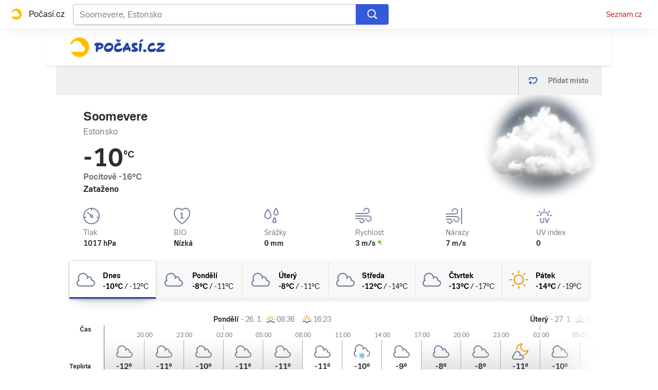

--- FILE ---
content_type: application/javascript
request_url: https://d94-a.sdn.cz/d_94/c_static_p7_A/nDJ4VEZEqD86wCVD9FfDlHo/1b88/es11/widget.IUZMOMYP.js
body_size: 29234
content:
(()=>{var hi=Object.create;var cn=Object.defineProperty;var bi=Object.getOwnPropertyDescriptor;var gi=Object.getOwnPropertyNames;var vi=Object.getPrototypeOf,xi=Object.prototype.hasOwnProperty;var yi=(e,t,n)=>t in e?cn(e,t,{enumerable:!0,configurable:!0,writable:!0,value:n}):e[t]=n;var io=(e,t)=>()=>(t||e((t={exports:{}}).exports,t),t.exports);var Ei=(e,t,n,o)=>{if(t&&typeof t=="object"||typeof t=="function")for(let r of gi(t))!xi.call(e,r)&&r!==n&&cn(e,r,{get:()=>t[r],enumerable:!(o=bi(t,r))||o.enumerable});return e};var G=(e,t,n)=>(n=e!=null?hi(vi(e)):{},Ei(t||!e||!e.__esModule?cn(n,"default",{value:e,enumerable:!0}):n,e));var S=(e,t,n)=>(yi(e,typeof t!="symbol"?t+"":t,n),n);var Z=io((Xa,$t)=>{(function(){"use strict";var e={}.hasOwnProperty;function t(){for(var r="",i=0;i<arguments.length;i++){var s=arguments[i];s&&(r=o(r,n(s)))}return r}function n(r){if(typeof r=="string"||typeof r=="number")return r;if(typeof r!="object")return"";if(Array.isArray(r))return t.apply(null,r);if(r.toString!==Object.prototype.toString&&!r.toString.toString().includes("[native code]"))return r.toString();var i="";for(var s in r)e.call(r,s)&&r[s]&&(i=o(i,s));return i}function o(r,i){return i?r?r+" "+i:r+i:r}typeof $t<"u"&&$t.exports?(t.default=t,$t.exports=t):typeof define=="function"&&typeof define.amd=="object"&&define.amd?define("classnames",[],function(){return t}):window.classNames=t})()});var Wn=io((ju,Ar)=>{"use strict";var na=Object.freeze({badge:{"min-width":"50px"},color:{black:{10:"rgba(0, 0, 0, 0.1)",12:"rgba(0, 0, 0, 0.12)",50:"rgba(0, 0, 0, 0.5)",100:"rgba(0, 0, 0, 1)"},gray:{22:"#222222",66:"#666666",75:"#757575",90:"#909090",a0:"#a0a0a0",cc:"#cccccc",c0:"#c0c0c0",eb:"#ebebeb",fa:"#fafafa",f0:"#f0f0f0"},red:{base:"#cc0000",dark:"#a00000"},white:"#ffffff"},height:"56px",media:{desktop:'~"all and (min-width: 600px)"'},padding:"16px","z-index":9e3,"z-index-step":1});function oa(e){return e.replace(/~"(.*)"/,"$1")}Ar.exports={LessGlobals:na,parseLessString:oa}});var ot,v,co,Ci,Ie,so,uo,un,_n,dn,pn,po,nt={},fo=[],Si=/acit|ex(?:s|g|n|p|$)|rph|grid|ows|mnc|ntw|ine[ch]|zoo|^ord|itera/i,Lt=Array.isArray;function he(e,t){for(var n in t)e[n]=t[n];return e}function mo(e){var t=e.parentNode;t&&t.removeChild(e)}function te(e,t,n){var o,r,i,s={};for(i in t)i=="key"?o=t[i]:i=="ref"?r=t[i]:s[i]=t[i];if(arguments.length>2&&(s.children=arguments.length>3?ot.call(arguments,2):n),typeof e=="function"&&e.defaultProps!=null)for(i in e.defaultProps)s[i]===void 0&&(s[i]=e.defaultProps[i]);return tt(e,s,o,r,null)}function tt(e,t,n,o,r){var i={type:e,props:t,key:n,ref:o,__k:null,__:null,__b:0,__e:null,__d:void 0,__c:null,constructor:void 0,__v:r??++co,__i:-1,__u:0};return r==null&&v.vnode!=null&&v.vnode(i),i}function F(){return{current:null}}function D(e){return e.children}function P(e,t){this.props=e,this.context=t}function Re(e,t){if(t==null)return e.__?Re(e.__,e.__i+1):null;for(var n;t<e.__k.length;t++)if((n=e.__k[t])!=null&&n.__e!=null)return n.__e;return typeof e.type=="function"?Re(e):null}function _o(e){var t,n;if((e=e.__)!=null&&e.__c!=null){for(e.__e=e.__c.base=null,t=0;t<e.__k.length;t++)if((n=e.__k[t])!=null&&n.__e!=null){e.__e=e.__c.base=n.__e;break}return _o(e)}}function fn(e){(!e.__d&&(e.__d=!0)&&Ie.push(e)&&!Nt.__r++||so!==v.debounceRendering)&&((so=v.debounceRendering)||uo)(Nt)}function Nt(){var e,t,n,o,r,i,s,a;for(Ie.sort(un);e=Ie.shift();)e.__d&&(t=Ie.length,o=void 0,i=(r=(n=e).__v).__e,s=[],a=[],n.__P&&((o=he({},r)).__v=r.__v+1,v.vnode&&v.vnode(o),hn(n.__P,o,r,n.__n,n.__P.namespaceURI,32&r.__u?[i]:null,s,i??Re(r),!!(32&r.__u),a),o.__v=r.__v,o.__.__k[o.__i]=o,go(s,o,a),o.__e!=i&&_o(o)),Ie.length>t&&Ie.sort(un));Nt.__r=0}function ho(e,t,n,o,r,i,s,a,l,d,_){var c,b,f,E,L,R=o&&o.__k||fo,h=t.length;for(n.__d=l,wi(n,t,R),l=n.__d,c=0;c<h;c++)(f=n.__k[c])!=null&&typeof f!="boolean"&&typeof f!="function"&&(b=f.__i===-1?nt:R[f.__i]||nt,f.__i=c,hn(e,f,b,r,i,s,a,l,d,_),E=f.__e,f.ref&&b.ref!=f.ref&&(b.ref&&bn(b.ref,null,f),_.push(f.ref,f.__c||E,f)),L==null&&E!=null&&(L=E),65536&f.__u||b.__k===f.__k?(l&&!l.isConnected&&(l=Re(b)),l=bo(f,l,e)):typeof f.type=="function"&&f.__d!==void 0?l=f.__d:E&&(l=E.nextSibling),f.__d=void 0,f.__u&=-196609);n.__d=l,n.__e=L}function wi(e,t,n){var o,r,i,s,a,l=t.length,d=n.length,_=d,c=0;for(e.__k=[],o=0;o<l;o++)s=o+c,(r=e.__k[o]=(r=t[o])==null||typeof r=="boolean"||typeof r=="function"?null:typeof r=="string"||typeof r=="number"||typeof r=="bigint"||r.constructor==String?tt(null,r,null,null,null):Lt(r)?tt(D,{children:r},null,null,null):r.constructor===void 0&&r.__b>0?tt(r.type,r.props,r.key,r.ref?r.ref:null,r.__v):r)!=null?(r.__=e,r.__b=e.__b+1,a=Ti(r,n,s,_),r.__i=a,i=null,a!==-1&&(_--,(i=n[a])&&(i.__u|=131072)),i==null||i.__v===null?(a==-1&&c--,typeof r.type!="function"&&(r.__u|=65536)):a!==s&&(a===s+1?c++:a>s?_>l-s?c+=a-s:c--:a<s?a==s-1&&(c=a-s):c=0,a!==o+c&&(r.__u|=65536))):(i=n[s])&&i.key==null&&i.__e&&!(131072&i.__u)&&(i.__e==e.__d&&(e.__d=Re(i)),mn(i,i,!1),n[s]=null,_--);if(_)for(o=0;o<d;o++)(i=n[o])!=null&&!(131072&i.__u)&&(i.__e==e.__d&&(e.__d=Re(i)),mn(i,i))}function bo(e,t,n){var o,r;if(typeof e.type=="function"){for(o=e.__k,r=0;o&&r<o.length;r++)o[r]&&(o[r].__=e,t=bo(o[r],t,n));return t}e.__e!=t&&(n.insertBefore(e.__e,t||null),t=e.__e);do t=t&&t.nextSibling;while(t!=null&&t.nodeType===8);return t}function ce(e,t){return t=t||[],e==null||typeof e=="boolean"||(Lt(e)?e.some(function(n){ce(n,t)}):t.push(e)),t}function Ti(e,t,n,o){var r=e.key,i=e.type,s=n-1,a=n+1,l=t[n];if(l===null||l&&r==l.key&&i===l.type&&!(131072&l.__u))return n;if(o>(l!=null&&!(131072&l.__u)?1:0))for(;s>=0||a<t.length;){if(s>=0){if((l=t[s])&&!(131072&l.__u)&&r==l.key&&i===l.type)return s;s--}if(a<t.length){if((l=t[a])&&!(131072&l.__u)&&r==l.key&&i===l.type)return a;a++}}return-1}function ao(e,t,n){t[0]==="-"?e.setProperty(t,n??""):e[t]=n==null?"":typeof n!="number"||Si.test(t)?n:n+"px"}function Pt(e,t,n,o,r){var i;e:if(t==="style")if(typeof n=="string")e.style.cssText=n;else{if(typeof o=="string"&&(e.style.cssText=o=""),o)for(t in o)n&&t in n||ao(e.style,t,"");if(n)for(t in n)o&&n[t]===o[t]||ao(e.style,t,n[t])}else if(t[0]==="o"&&t[1]==="n")i=t!==(t=t.replace(/(PointerCapture)$|Capture$/i,"$1")),t=t.toLowerCase()in e||t==="onFocusOut"||t==="onFocusIn"?t.toLowerCase().slice(2):t.slice(2),e.l||(e.l={}),e.l[t+i]=n,n?o?n.u=o.u:(n.u=_n,e.addEventListener(t,i?pn:dn,i)):e.removeEventListener(t,i?pn:dn,i);else{if(r=="http://www.w3.org/2000/svg")t=t.replace(/xlink(H|:h)/,"h").replace(/sName$/,"s");else if(t!="width"&&t!="height"&&t!="href"&&t!="list"&&t!="form"&&t!="tabIndex"&&t!="download"&&t!="rowSpan"&&t!="colSpan"&&t!="role"&&t in e)try{e[t]=n??"";break e}catch{}typeof n=="function"||(n==null||n===!1&&t[4]!=="-"?e.removeAttribute(t):e.setAttribute(t,n))}}function lo(e){return function(t){if(this.l){var n=this.l[t.type+e];if(t.t==null)t.t=_n++;else if(t.t<n.u)return;return n(v.event?v.event(t):t)}}}function hn(e,t,n,o,r,i,s,a,l,d){var _,c,b,f,E,L,R,h,w,V,ee,x,O,A,K,B=t.type;if(t.constructor!==void 0)return null;128&n.__u&&(l=!!(32&n.__u),i=[a=t.__e=n.__e]),(_=v.__b)&&_(t);e:if(typeof B=="function")try{if(h=t.props,w=(_=B.contextType)&&o[_.__c],V=_?w?w.props.value:_.__:o,n.__c?R=(c=t.__c=n.__c).__=c.__E:("prototype"in B&&B.prototype.render?t.__c=c=new B(h,V):(t.__c=c=new P(h,V),c.constructor=B,c.render=Ii),w&&w.sub(c),c.props=h,c.state||(c.state={}),c.context=V,c.__n=o,b=c.__d=!0,c.__h=[],c._sb=[]),c.__s==null&&(c.__s=c.state),B.getDerivedStateFromProps!=null&&(c.__s==c.state&&(c.__s=he({},c.__s)),he(c.__s,B.getDerivedStateFromProps(h,c.__s))),f=c.props,E=c.state,c.__v=t,b)B.getDerivedStateFromProps==null&&c.componentWillMount!=null&&c.componentWillMount(),c.componentDidMount!=null&&c.__h.push(c.componentDidMount);else{if(B.getDerivedStateFromProps==null&&h!==f&&c.componentWillReceiveProps!=null&&c.componentWillReceiveProps(h,V),!c.__e&&(c.shouldComponentUpdate!=null&&c.shouldComponentUpdate(h,c.__s,V)===!1||t.__v===n.__v)){for(t.__v!==n.__v&&(c.props=h,c.state=c.__s,c.__d=!1),t.__e=n.__e,t.__k=n.__k,t.__k.forEach(function(me){me&&(me.__=t)}),ee=0;ee<c._sb.length;ee++)c.__h.push(c._sb[ee]);c._sb=[],c.__h.length&&s.push(c);break e}c.componentWillUpdate!=null&&c.componentWillUpdate(h,c.__s,V),c.componentDidUpdate!=null&&c.__h.push(function(){c.componentDidUpdate(f,E,L)})}if(c.context=V,c.props=h,c.__P=e,c.__e=!1,x=v.__r,O=0,"prototype"in B&&B.prototype.render){for(c.state=c.__s,c.__d=!1,x&&x(t),_=c.render(c.props,c.state,c.context),A=0;A<c._sb.length;A++)c.__h.push(c._sb[A]);c._sb=[]}else do c.__d=!1,x&&x(t),_=c.render(c.props,c.state,c.context),c.state=c.__s;while(c.__d&&++O<25);c.state=c.__s,c.getChildContext!=null&&(o=he(he({},o),c.getChildContext())),b||c.getSnapshotBeforeUpdate==null||(L=c.getSnapshotBeforeUpdate(f,E)),ho(e,Lt(K=_!=null&&_.type===D&&_.key==null?_.props.children:_)?K:[K],t,n,o,r,i,s,a,l,d),c.base=t.__e,t.__u&=-161,c.__h.length&&s.push(c),R&&(c.__E=c.__=null)}catch(me){t.__v=null,l||i!=null?(t.__e=a,t.__u|=l?160:32,i[i.indexOf(a)]=null):(t.__e=n.__e,t.__k=n.__k),v.__e(me,t,n)}else i==null&&t.__v===n.__v?(t.__k=n.__k,t.__e=n.__e):t.__e=ki(n.__e,t,n,o,r,i,s,l,d);(_=v.diffed)&&_(t)}function go(e,t,n){t.__d=void 0;for(var o=0;o<n.length;o++)bn(n[o],n[++o],n[++o]);v.__c&&v.__c(t,e),e.some(function(r){try{e=r.__h,r.__h=[],e.some(function(i){i.call(r)})}catch(i){v.__e(i,r.__v)}})}function ki(e,t,n,o,r,i,s,a,l){var d,_,c,b,f,E,L,R=n.props,h=t.props,w=t.type;if(w==="svg"?r="http://www.w3.org/2000/svg":w==="math"?r="http://www.w3.org/1998/Math/MathML":r||(r="http://www.w3.org/1999/xhtml"),i!=null){for(d=0;d<i.length;d++)if((f=i[d])&&"setAttribute"in f==!!w&&(w?f.localName===w:f.nodeType===3)){e=f,i[d]=null;break}}if(e==null){if(w===null)return document.createTextNode(h);e=document.createElementNS(r,w,h.is&&h),i=null,a=!1}if(w===null)R===h||a&&e.data===h||(e.data=h);else{if(i=i&&ot.call(e.childNodes),R=n.props||nt,!a&&i!=null)for(R={},d=0;d<e.attributes.length;d++)R[(f=e.attributes[d]).name]=f.value;for(d in R)if(f=R[d],d!="children"){if(d=="dangerouslySetInnerHTML")c=f;else if(d!=="key"&&!(d in h)){if(d=="value"&&"defaultValue"in h||d=="checked"&&"defaultChecked"in h)continue;Pt(e,d,null,f,r)}}for(d in h)f=h[d],d=="children"?b=f:d=="dangerouslySetInnerHTML"?_=f:d=="value"?E=f:d=="checked"?L=f:d==="key"||a&&typeof f!="function"||R[d]===f||Pt(e,d,f,R[d],r);if(_)a||c&&(_.__html===c.__html||_.__html===e.innerHTML)||(e.innerHTML=_.__html),t.__k=[];else if(c&&(e.innerHTML=""),ho(e,Lt(b)?b:[b],t,n,o,w==="foreignObject"?"http://www.w3.org/1999/xhtml":r,i,s,i?i[0]:n.__k&&Re(n,0),a,l),i!=null)for(d=i.length;d--;)i[d]!=null&&mo(i[d]);a||(d="value",E!==void 0&&(E!==e[d]||w==="progress"&&!E||w==="option"&&E!==R[d])&&Pt(e,d,E,R[d],r),d="checked",L!==void 0&&L!==e[d]&&Pt(e,d,L,R[d],r))}return e}function bn(e,t,n){try{typeof e=="function"?e(t):e.current=t}catch(o){v.__e(o,n)}}function mn(e,t,n){var o,r;if(v.unmount&&v.unmount(e),(o=e.ref)&&(o.current&&o.current!==e.__e||bn(o,null,t)),(o=e.__c)!=null){if(o.componentWillUnmount)try{o.componentWillUnmount()}catch(i){v.__e(i,t)}o.base=o.__P=null}if(o=e.__k)for(r=0;r<o.length;r++)o[r]&&mn(o[r],t,n||typeof e.type!="function");n||e.__e==null||mo(e.__e),e.__c=e.__=e.__e=e.__d=void 0}function Ii(e,t,n){return this.constructor(e,n)}function ge(e,t,n){var o,r,i,s;v.__&&v.__(e,t),r=(o=typeof n=="function")?null:n&&n.__k||t.__k,i=[],s=[],hn(t,e=(!o&&n||t).__k=te(D,null,[e]),r||nt,nt,t.namespaceURI,!o&&n?[n]:r?null:t.firstChild?ot.call(t.childNodes):null,i,!o&&n?n:r?r.__e:t.firstChild,o,s),go(i,e,s)}function rt(e,t){ge(e,t,rt)}function vo(e,t,n){var o,r,i,s,a=he({},e.props);for(i in e.type&&e.type.defaultProps&&(s=e.type.defaultProps),t)i=="key"?o=t[i]:i=="ref"?r=t[i]:a[i]=t[i]===void 0&&s!==void 0?s[i]:t[i];return arguments.length>2&&(a.children=arguments.length>3?ot.call(arguments,2):n),tt(e.type,a,o||e.key,r||e.ref,null)}function W(e,t){var n={__c:t="__cC"+po++,__:e,Consumer:function(o,r){return o.children(r)},Provider:function(o){var r,i;return this.getChildContext||(r=[],(i={})[t]=this,this.getChildContext=function(){return i},this.shouldComponentUpdate=function(s){this.props.value!==s.value&&r.some(function(a){a.__e=!0,fn(a)})},this.sub=function(s){r.push(s);var a=s.componentWillUnmount;s.componentWillUnmount=function(){r.splice(r.indexOf(s),1),a&&a.call(s)}}),o.children}};return n.Provider.__=n.Consumer.contextType=n}ot=fo.slice,v={__e:function(e,t,n,o){for(var r,i,s;t=t.__;)if((r=t.__c)&&!r.__)try{if((i=r.constructor)&&i.getDerivedStateFromError!=null&&(r.setState(i.getDerivedStateFromError(e)),s=r.__d),r.componentDidCatch!=null&&(r.componentDidCatch(e,o||{}),s=r.__d),s)return r.__E=r}catch(a){e=a}throw e}},co=0,Ci=function(e){return e!=null&&e.constructor==null},P.prototype.setState=function(e,t){var n;n=this.__s!=null&&this.__s!==this.state?this.__s:this.__s=he({},this.state),typeof e=="function"&&(e=e(he({},n),this.props)),e&&he(n,e),e!=null&&this.__v&&(t&&this._sb.push(t),fn(this))},P.prototype.forceUpdate=function(e){this.__v&&(this.__e=!0,e&&this.__h.push(e),fn(this))},P.prototype.render=D,Ie=[],uo=typeof Promise=="function"?Promise.prototype.then.bind(Promise.resolve()):setTimeout,un=function(e,t){return e.__v.__b-t.__v.__b},Nt.__r=0,_n=0,dn=lo(!1),pn=lo(!0),po=0;function yo(e,t){return(...n)=>t(e,...n)}function Me(e,t,n={}){let o={...e};return t.forEach(r=>{o[r]=o[r]||n}),o}function gn(e,t){t=t||e,Object.keys(t).forEach(n=>{if(it(t[n])){let o=t[n];t[n]=yo(e,o)}})}function Pe(e,t,n){let{target:o,methodName:r}=Ri(e,t),i=yo(e,o[r]);return o[r]=function(s,...a){return n(s,i,...a)},i}function Ri(e,t=""){let n=t.split("."),o=n.pop(),r=n.reduce((i,s)=>i[s]||{},e);if(!it(r[o]))throw new Error(`Defined path '${t}' is incorrect. Check your widget structure.`);return{target:r,methodName:o}}function it(e){return typeof e=="function"}function Be(e,...t){return t.forEach(n=>{Object.keys(n||{}).forEach(o=>{o in e||(e[o]=n[o])})}),e}async function xo(e,t,n){for(let o of e.$plugins)it(o[t])&&(e=await o[t](e,...n));return e}function Mi(e){return{...e,...Me(e,["containerSelector"],null),...Me(e,["slot","$dependencies","$external"]),...Me(e,["setup","create"],t=>t)}}async function Eo(e={}){let t=Mi(e),{setup:n,create:o}=t,r={async setup(i,...s){return i=await xo(i,"setup",s),n(i,...s)},async create(i,...s){return i=await xo(i,"create",s),o(i,...s)},$plugins:(t.$plugins||[]).map(i=>i())};return r.name=t.name,r.version=t.version,r.$dependencies=t.$dependencies,r.$external=t.$external,r.$in={},delete t.name,delete t.version,delete t.$dependencies,delete t.$external,delete t.$plugins,delete t.setup,delete t.create,r=await r.setup(r,t),r=await r.create(r,t),gn(r),Object.seal(r),r}function Pi({name:e,version:t,createWidget:n}){let o=zt();o.$in.widgetFactory[e+t]=n}function Ni(e={}){let t=zt(),{name:n,version:o}=e,r=t.$in.widgetFactory[n+o];if(!it(r))throw new Error(`The widget with defined name and version "${n+o}" is not defined.`);return r(e)}function Co({$plugins:e=[]}={}){let t=zt();return e.forEach(n=>{n&&it(n.setup)&&n.setup(t)}),t}function zt(){let e=zi();return e.__merkur__||(e.__merkur__={$in:{widgets:[],widgetFactory:{}},$external:{},$dependencies:{},isRegistered:Li,register:Pi,create:Ni}),e.__merkur__}function Li(e){let t=zt();return!!Object.keys(t.$in.widgetFactory).find(n=>new RegExp(`^${e}`).test(n))}function zi(){return typeof globalThis<"u"?globalThis:typeof self<"u"?self:typeof window<"u"?window:typeof global<"u"?global:{}}async function At(e,t,n){if(e.$in.component.resolvedViews.has(t))return So(e.$in.component.resolvedViews.get(t)??[],n);let{containerSelector:o}=e,{View:r,ErrorView:i,slot:s={}}=await t(e),a=Object.keys(e.slot??{}).reduce((d,_)=>(d[_]={...s[_],isSlot:!0,containerSelector:e.slot[_]?.containerSelector,container:e.slot[_]?.container},d),{}),l=[{View:r,ErrorView:i,containerSelector:o,isSlot:!1,container:e.container},...Object.values(a)];return e.$in.component.resolvedViews.set(t,l),So(l,n)}function So(e,t){return e.map(({View:n,containerSelector:o,isSlot:r,container:i})=>{t({View:n,isSlot:r,containerSelector:o,container:o&&document?.querySelector(o)||i||null})})}function wo({name:e,version:t,$dependencies:n,viewFactory:o,...r}){let i=async s=>Eo({...r,...s,$dependencies:{...n,render:ge,hydrate:rt},shouldHydrate(a,{container:l,isSlot:d}){return!!(l?.children?.length&&!d)},async mount(a){await At(a,o,({View:l,ErrorView:d,container:_,...c})=>{if(!_)return;let{render:b,hydrate:f}=a.$dependencies,E=a.shouldHydrate({View:l,ErrorView:d,container:_,...c})?f:b;return a?.error?.status?d?E(d(a),_):b(null,_):E(l(a),_)})},async update(a){await At(a,o,({View:l,container:d})=>d&&a.$dependencies.render(l(a),d))},async unmount(a){await At(a,o,({container:l})=>{l&&a.$dependencies.render(null,l)})}});return Co().register({name:e,version:t,createWidget:i}),i}var To={loginScript:"https://login.szn.cz/js/api/3/login.js"};function ko(){return{async setup(e,t){let{info:n,bootstrap:o,load:r,mount:i,unmount:s,update:a,...l}=t,d={info:n,bootstrap:o,load:r,mount:i,unmount:s,update:a};return e.$in.component={lifeCycle:d,isMounted:!1,isHydrated:!1,suspendedTasks:[],resolvedViews:new Map},Be(e,Ai(),l),e=Me(e,["props","state"]),e=Me(e,["assets"],[]),e=Me(e,["containerSelector"],null),e},create(e){return e}}}async function Fe(e,t,n){let{lifeCycle:o}=e.$in.component;if(typeof o[t]=="function")return o[t](e,...n)}function Ai(){return{async info(e,...t){let{name:n,version:o,props:r,state:i,assets:s,containerSelector:a}=e,l=await Fe(e,"info",t)||{};return{name:n,version:o,props:r,state:i,assets:s,containerSelector:a,...l}},async mount(e,...t){await e.bootstrap(...t),await e.load(...t);let n=await Fe(e,"mount",t);e.$in.component.isMounted=!0;for(let o of e.$in.component.suspendedTasks)await o();return n},async unmount(e,...t){return e.$in.component.isMounted=!1,e.$in.component.isHydrated=!1,Fe(e,"unmount",t)},async bootstrap(e,...t){return Fe(e,"bootstrap",t)},async load(e,...t){let{$in:n,state:o}=e;if(n.component.isMounted===!1&&n.component.isHydrated===!1&&o&&Object.keys(o).length!==0){n.component.isHydrated=!0;return}e.state=await Fe(e,"load",t)},async update(e,...t){if(!e.$in.component.isMounted){e.$in.component.suspendedTasks.push(()=>e.update(...t));return}return Fe(e,"update",t)},async setState(e,t){return e.state={...e.state,...typeof t=="function"?t(e.state):t},e.update()},async setProps(e,t){if(!e.$in.component.isMounted){e.$in.component.suspendedTasks.push(()=>e.setProps(t));return}return e.props={...e.props,...typeof t=="function"?t(e.props):t},await e.load(),e.update()}}}function Io(e){return async t=>{let{slotFactories:n,...o}=await e(t);if(!n)return{...o};let r=(await Promise.all(n.map(i=>i(t)))).reduce((i,s)=>(i[s.name]=s,i),{});return{...o,slot:r}}}function Ne(e,t=!0){if(!(this instanceof Ne))throw new TypeError("Cannot call a class as a function");if(this.constructor===Ne)throw new TypeError("The ExtensibleError is an abstract class and must be extended before it can be instantiated.");Error.call(this,e),this.name=this.constructor.name,this.message=e,this._nativeError=new Error(e),this._nativeError.name=this.name,this._nativeError.columnNumber&&(this.lineNumber=this._nativeError.lineNumber,this.columnNumber=this._nativeError.columnNumber,this.fileName=this._nativeError.fileName),this._stack=null,this._dropInternalStackFrames=t}Ne.prototype=Object.create(Error.prototype);Ne.prototype.constructor=Ne;Object.defineProperty(Ne.prototype,"stack",{configurable:!0,enumerable:!1,get:function(){if(this._stack)return this._stack;let e=this._nativeError.stack;if(typeof e=="string"){if(this._dropInternalStackFrames){let t=e.split(`
`),n=1,o=Object.getPrototypeOf(this);for(;o!==Ne.prototype;)o=Object.getPrototypeOf(o),n++;t.splice(1,n),this._stack=t.join(`
`)}else this._stack=e;return this._stack}}});var vn="development",Ro=typeof process<"u"&&process&&process.env?"production":vn,$e={ERROR:"@merkur/plugin-error.error"};function Mo(){return{async setup(e){return e.error=e.error?e.error:{status:null,message:null},e},async create(e){if(Ro===vn){if(!e.$in.component)throw new Error("You must install missing plugin: npm i @merkur/plugin-component");if(!e.$in.eventEmitter)throw new Error("You must install missing plugin: npm i @merkur/plugin-event-emitter")}return Pe(e,"info",Di),Pe(e,"load",Oi),Pe(e,"mount",Ui),Pe(e,"update",Hi),e}}}async function Oi(e,t,...n){let o={};if(e.error.status)return o;try{o=await t(...n)}catch(r){r.status=r.status||500,Po(e,r),No(e,r)}return o}async function Di(e,t,...n){let o=await t(...n);return{error:e.error,...o}}async function Ui(e,t,...n){return xn(e,t,n)}async function Hi(e,t,...n){return xn(e,t,n)}function Po(e,t){e.error.status=t.status,e.error.message=t.message,e.error.url=t.params&&t.params.url,Ro===vn&&(e.error.stack=t.stack)}function No(e,t){e.emit($e.ERROR,{error:t})}async function xn(e,t,n){let o=null;if(e.error.status)try{return o=await t(...n),o}catch{return o="",o}try{return o=await t(...n),o}catch(r){return r.status=r.status||500,Po(e,r),No(e,r),xn(e,t,n)}}function Lo(){return{async setup(e){return Be(e,Bi()),e.$in.eventEmitter={event:{}},e}}}function Bi(){return{on(e,t,n){let{$in:{eventEmitter:{event:o}}}=e;return o[t]||(o[t]=[]),o[t].push(n),e},off(e,t,n){let{$in:{eventEmitter:{event:o}}}=e;if(!o[t]||o[t].indexOf(n)===-1)return;let r=o[t].indexOf(n);return o[t].splice(r,1),e},emit(e,t,...n){let{$in:{eventEmitter:{event:o}}}=e;if(o[t])return o[t].forEach(r=>{r(e,...n)}),e}}}function Fi(e){return[ji(),Wi(),Gi()]}function Ao(){return{async setup(e){return Be(e,$i()),e.$in.httpClient={defaultConfig:{method:"GET",transformers:Fi(),headers:{},query:{},timeout:15e3}},e.$dependencies.fetch=Vi(),e.$dependencies.AbortController=AbortController,e},async create(e){return gn(e,e.http),e}}}function $i(){return{http:{async request(e,t){let n=null,o={...e.$in.httpClient.defaultConfig,...t},r=o.transformers;return[o,n]=await zo(e,r,"transformRequest",o,n),n=n||await e.$dependencies.fetch(o.url,o),[o,n]=await zo(e,r,"transformResponse",o,n),n.ok?{request:o,response:n}:Promise.reject({request:o,response:n})}}}}async function zo(e,t,n,...o){for(let r of t)typeof r[n]=="function"&&(o=await r[n](e,...o));return o}function Vi(){return typeof window>"u"?global.fetch:window.fetch.bind(window)}function Wi(){return{async transformRequest(e,t,n){let o={...t},{baseUrl:r="",path:i="/"}=t;t.url?o.url=t.url:o.url=`${r.endsWith("/")?r.substring(0,r.length-1):r}/${i.startsWith("/")?i.substring(1):i}`;let s=Object.keys(t.query).map(l=>[l,t.query[l]].map(encodeURIComponent).join("=")).join("&");return o.url.indexOf("?")!==-1?o.url+=s?`&${s}`:"":o.url+=s?`?${s}`:"",[o,n]}}}function ji(){return{async transformResponse(e,t,n){if(n.status!==204&&typeof n.json=="function"){let o=n.headers.get("content-type"),r=null;o&&o.includes("application/json")?r=await n.json():r=await n.text();let i=Yi(n);return i.body=r,[t,i]}return[t,n]},async transformRequest(e,t,n){let{body:o,headers:r,method:i}=t;return o&&(r["Content-Type"]||r["content-type"])==="application/json"&&!["GET","HEAD"].includes(i)?[{...t,body:JSON.stringify(o)},n]:[t,n]}}}function Gi(){return{async transformRequest(e,t,n){let o={...t};if("timeout"in t){let r=new e.$dependencies.AbortController;o.signal=r.signal,o.timeoutTimer=setTimeout(()=>{r.abort()},t.timeout)}return[o,n]},async transformResponse(e,t,n){return"timeoutTimer"in t&&clearTimeout(t.timeoutTimer),[t,n]}}}function Yi(e){let{body:t,headers:n,ok:o,redirected:r,status:i,statusText:s,trailers:a,type:l,url:d,useFinalURL:_}=e;return{body:Oo({},t),headers:n,ok:o,redirected:r,status:i,statusText:s,trailers:a,type:l,url:d,useFinalURL:_}}var qi=["__proto__","prototype","constructor"];function Oo(e,t={},n=null){for(let o of Object.keys(t)){if(qi.includes(o))return;let r=t[o],i=n?n+"."+o:o;r instanceof Array?e[o]=r.slice():r instanceof Object&&!(r instanceof Function)&&!(r instanceof RegExp)?(e[o]instanceof Object||(e[o]={}),Oo(e[o],r,i)):e[o]=r}return e}function yn(e,{error:t}){let{reportUrl:n,environment:o}=e.props.environment,{http:r}=e;typeof t?.location=="string"&&(e.error.location=t?.location);let i={$type:"error",name:e?.name,version:e?.version,message:t?.message||"",stack:t?.stack,statusCode:t?.status,location:typeof window<"u"&&window?.location?.href,aab:typeof window<"u"&&!!window?.shaman};e?.error&&!e.error?.isLogged&&(o!=="production"&&console.error(i?.stack),console.error(i),e.error.isLogged=!0),!e?.isRegression&&!e?.error?.sent&&r.request({url:n,method:"POST",headers:{"Content-Type":"application/json"},body:i}).then(({response:s})=>{e.error.sent=s?.ok}).catch(s=>{console.warn("Error report not sent"),console.warn(s)})}var Ki=!1;function Do(e){return`Ribbon: ${e}`}function Ot(e){console.error(Do(e))}function Xi(e){console.warn(Do(e))}function Uo(){Ki=!0}function En(e){let{DOT:t}=window;if(!t)return Xi("DOT not found!");t.hit("event",{d:e})}var ve,N,Cn,Ho,Ve=0,Yo=[],Dt=[],z=v,Bo=z.__b,Fo=z.__r,$o=z.diffed,Vo=z.__c,Wo=z.unmount,jo=z.__;function We(e,t){z.__h&&z.__h(N,e,Ve||t),Ve=0;var n=N.__H||(N.__H={__:[],__h:[]});return e>=n.__.length&&n.__.push({__V:Dt}),n.__[e]}function H(e){return Ve=1,Ht(qo,e)}function Ht(e,t,n){var o=We(ve++,2);if(o.t=e,!o.__c&&(o.__=[n?n(t):qo(void 0,t),function(a){var l=o.__N?o.__N[0]:o.__[0],d=o.t(l,a);l!==d&&(o.__N=[d,o.__[1]],o.__c.setState({}))}],o.__c=N,!N.u)){var r=function(a,l,d){if(!o.__c.__H)return!0;var _=o.__c.__H.__.filter(function(b){return!!b.__c});if(_.every(function(b){return!b.__N}))return!i||i.call(this,a,l,d);var c=!1;return _.forEach(function(b){if(b.__N){var f=b.__[0];b.__=b.__N,b.__N=void 0,f!==b.__[0]&&(c=!0)}}),!(!c&&o.__c.props===a)&&(!i||i.call(this,a,l,d))};N.u=!0;var i=N.shouldComponentUpdate,s=N.componentWillUpdate;N.componentWillUpdate=function(a,l,d){if(this.__e){var _=i;i=void 0,r(a,l,d),i=_}s&&s.call(this,a,l,d)},N.shouldComponentUpdate=r}return o.__N||o.__}function U(e,t){var n=We(ve++,3);!z.__s&&In(n.__H,t)&&(n.__=e,n.i=t,N.__H.__h.push(n))}function je(e,t){var n=We(ve++,4);!z.__s&&In(n.__H,t)&&(n.__=e,n.i=t,N.__h.push(n))}function xe(e){return Ve=5,be(function(){return{current:e}},[])}function wn(e,t,n){Ve=6,je(function(){return typeof e=="function"?(e(t()),function(){return e(null)}):e?(e.current=t(),function(){return e.current=null}):void 0},n==null?n:n.concat(e))}function be(e,t){var n=We(ve++,7);return In(n.__H,t)?(n.__V=e(),n.i=t,n.__h=e,n.__V):n.__}function C(e,t){return Ve=8,be(function(){return e},t)}function Y(e){var t=N.context[e.__c],n=We(ve++,9);return n.c=e,t?(n.__==null&&(n.__=!0,t.sub(N)),t.props.value):e.__}function Tn(e,t){z.useDebugValue&&z.useDebugValue(t?t(e):e)}function kn(){var e=We(ve++,11);if(!e.__){for(var t=N.__v;t!==null&&!t.__m&&t.__!==null;)t=t.__;var n=t.__m||(t.__m=[0,0]);e.__="P"+n[0]+"-"+n[1]++}return e.__}function Zi(){for(var e;e=Yo.shift();)if(e.__P&&e.__H)try{e.__H.__h.forEach(Ut),e.__H.__h.forEach(Sn),e.__H.__h=[]}catch(t){e.__H.__h=[],z.__e(t,e.__v)}}z.__b=function(e){N=null,Bo&&Bo(e)},z.__=function(e,t){e&&t.__k&&t.__k.__m&&(e.__m=t.__k.__m),jo&&jo(e,t)},z.__r=function(e){Fo&&Fo(e),ve=0;var t=(N=e.__c).__H;t&&(Cn===N?(t.__h=[],N.__h=[],t.__.forEach(function(n){n.__N&&(n.__=n.__N),n.__V=Dt,n.__N=n.i=void 0})):(t.__h.forEach(Ut),t.__h.forEach(Sn),t.__h=[],ve=0)),Cn=N},z.diffed=function(e){$o&&$o(e);var t=e.__c;t&&t.__H&&(t.__H.__h.length&&(Yo.push(t)!==1&&Ho===z.requestAnimationFrame||((Ho=z.requestAnimationFrame)||Qi)(Zi)),t.__H.__.forEach(function(n){n.i&&(n.__H=n.i),n.__V!==Dt&&(n.__=n.__V),n.i=void 0,n.__V=Dt})),Cn=N=null},z.__c=function(e,t){t.some(function(n){try{n.__h.forEach(Ut),n.__h=n.__h.filter(function(o){return!o.__||Sn(o)})}catch(o){t.some(function(r){r.__h&&(r.__h=[])}),t=[],z.__e(o,n.__v)}}),Vo&&Vo(e,t)},z.unmount=function(e){Wo&&Wo(e);var t,n=e.__c;n&&n.__H&&(n.__H.__.forEach(function(o){try{Ut(o)}catch(r){t=r}}),n.__H=void 0,t&&z.__e(t,n.__v))};var Go=typeof requestAnimationFrame=="function";function Qi(e){var t,n=function(){clearTimeout(o),Go&&cancelAnimationFrame(t),setTimeout(e)},o=setTimeout(n,100);Go&&(t=requestAnimationFrame(n))}function Ut(e){var t=N,n=e.__c;typeof n=="function"&&(e.__c=void 0,n()),N=t}function Sn(e){var t=N;e.__c=e.__(),N=t}function In(e,t){return!e||e.length!==t.length||t.some(function(n,o){return n!==e[o]})}function qo(e,t){return typeof t=="function"?t(e):t}function or(e,t){for(var n in t)e[n]=t[n];return e}function Mn(e,t){for(var n in e)if(n!=="__source"&&!(n in t))return!0;for(var o in t)if(o!=="__source"&&e[o]!==t[o])return!0;return!1}function Pn(e,t){this.props=e,this.context=t}function X(e,t){function n(r){var i=this.props.ref,s=i==r.ref;return!s&&i&&(i.call?i(null):i.current=null),t?!t(this.props,r)||!s:Mn(this.props,r)}function o(r){return this.shouldComponentUpdate=n,te(e,r)}return o.displayName="Memo("+(e.displayName||e.name)+")",o.prototype.isReactComponent=!0,o.__f=!0,o}(Pn.prototype=new P).isPureReactComponent=!0,Pn.prototype.shouldComponentUpdate=function(e,t){return Mn(this.props,e)||Mn(this.state,t)};var Ko=v.__b;v.__b=function(e){e.type&&e.type.__f&&e.ref&&(e.props.ref=e.ref,e.ref=null),Ko&&Ko(e)};var Ji=typeof Symbol<"u"&&Symbol.for&&Symbol.for("react.forward_ref")||3911;function es(e){function t(n){var o=or({},n);return delete o.ref,e(o,n.ref||null)}return t.$$typeof=Ji,t.render=t,t.prototype.isReactComponent=t.__f=!0,t.displayName="ForwardRef("+(e.displayName||e.name)+")",t}var Xo=function(e,t){return e==null?null:ce(ce(e).map(t))},ts={map:Xo,forEach:Xo,count:function(e){return e?ce(e).length:0},only:function(e){var t=ce(e);if(t.length!==1)throw"Children.only";return t[0]},toArray:ce},ns=v.__e;v.__e=function(e,t,n,o){if(e.then){for(var r,i=t;i=i.__;)if((r=i.__c)&&r.__c)return t.__e==null&&(t.__e=n.__e,t.__k=n.__k),r.__c(e,t)}ns(e,t,n,o)};var Zo=v.unmount;function rr(e,t,n){return e&&(e.__c&&e.__c.__H&&(e.__c.__H.__.forEach(function(o){typeof o.__c=="function"&&o.__c()}),e.__c.__H=null),(e=or({},e)).__c!=null&&(e.__c.__P===n&&(e.__c.__P=t),e.__c=null),e.__k=e.__k&&e.__k.map(function(o){return rr(o,t,n)})),e}function ir(e,t,n){return e&&n&&(e.__v=null,e.__k=e.__k&&e.__k.map(function(o){return ir(o,t,n)}),e.__c&&e.__c.__P===t&&(e.__e&&n.appendChild(e.__e),e.__c.__e=!0,e.__c.__P=n)),e}function Bt(){this.__u=0,this.t=null,this.__b=null}function sr(e){var t=e.__.__c;return t&&t.__a&&t.__a(e)}function os(e){var t,n,o;function r(i){if(t||(t=e()).then(function(s){n=s.default||s},function(s){o=s}),o)throw o;if(!n)throw t;return te(n,i)}return r.displayName="Lazy",r.__f=!0,r}function st(){this.u=null,this.o=null}v.unmount=function(e){var t=e.__c;t&&t.__R&&t.__R(),t&&32&e.__u&&(e.type=null),Zo&&Zo(e)},(Bt.prototype=new P).__c=function(e,t){var n=t.__c,o=this;o.t==null&&(o.t=[]),o.t.push(n);var r=sr(o.__v),i=!1,s=function(){i||(i=!0,n.__R=null,r?r(a):a())};n.__R=s;var a=function(){if(!--o.__u){if(o.state.__a){var l=o.state.__a;o.__v.__k[0]=ir(l,l.__c.__P,l.__c.__O)}var d;for(o.setState({__a:o.__b=null});d=o.t.pop();)d.forceUpdate()}};o.__u++||32&t.__u||o.setState({__a:o.__b=o.__v.__k[0]}),e.then(s,s)},Bt.prototype.componentWillUnmount=function(){this.t=[]},Bt.prototype.render=function(e,t){if(this.__b){if(this.__v.__k){var n=document.createElement("div"),o=this.__v.__k[0].__c;this.__v.__k[0]=rr(this.__b,n,o.__O=o.__P)}this.__b=null}var r=t.__a&&te(D,null,e.fallback);return r&&(r.__u&=-33),[te(D,null,t.__a?null:e.children),r]};var Qo=function(e,t,n){if(++n[1]===n[0]&&e.o.delete(t),e.props.revealOrder&&(e.props.revealOrder[0]!=="t"||!e.o.size))for(n=e.u;n;){for(;n.length>3;)n.pop()();if(n[1]<n[0])break;e.u=n=n[2]}};function rs(e){return this.getChildContext=function(){return e.context},e.children}function is(e){var t=this,n=e.i;t.componentWillUnmount=function(){ge(null,t.l),t.l=null,t.i=null},t.i&&t.i!==n&&t.componentWillUnmount(),t.l||(t.i=n,t.l={nodeType:1,parentNode:n,childNodes:[],appendChild:function(o){this.childNodes.push(o),t.i.appendChild(o)},insertBefore:function(o,r){this.childNodes.push(o),t.i.appendChild(o)},removeChild:function(o){this.childNodes.splice(this.childNodes.indexOf(o)>>>1,1),t.i.removeChild(o)}}),ge(te(rs,{context:t.context},e.__v),t.l)}function ss(e,t){var n=te(is,{__v:e,i:t});return n.containerInfo=t,n}(st.prototype=new P).__a=function(e){var t=this,n=sr(t.__v),o=t.o.get(e);return o[0]++,function(r){var i=function(){t.props.revealOrder?(o.push(r),Qo(t,e,o)):r()};n?n(i):i()}},st.prototype.render=function(e){this.u=null,this.o=new Map;var t=ce(e.children);e.revealOrder&&e.revealOrder[0]==="b"&&t.reverse();for(var n=t.length;n--;)this.o.set(t[n],this.u=[1,0,this.u]);return e.children},st.prototype.componentDidUpdate=st.prototype.componentDidMount=function(){var e=this;this.o.forEach(function(t,n){Qo(e,n,t)})};var ar=typeof Symbol<"u"&&Symbol.for&&Symbol.for("react.element")||60103,as=/^(?:accent|alignment|arabic|baseline|cap|clip(?!PathU)|color|dominant|fill|flood|font|glyph(?!R)|horiz|image(!S)|letter|lighting|marker(?!H|W|U)|overline|paint|pointer|shape|stop|strikethrough|stroke|text(?!L)|transform|underline|unicode|units|v|vector|vert|word|writing|x(?!C))[A-Z]/,ls=/^on(Ani|Tra|Tou|BeforeInp|Compo)/,cs=/[A-Z0-9]/g,us=typeof document<"u",ds=function(e){return(typeof Symbol<"u"&&typeof Symbol()=="symbol"?/fil|che|rad/:/fil|che|ra/).test(e)};function ps(e,t,n){return t.__k==null&&(t.textContent=""),ge(e,t),typeof n=="function"&&n(),e?e.__c:null}function fs(e,t,n){return rt(e,t),typeof n=="function"&&n(),e?e.__c:null}P.prototype.isReactComponent={},["componentWillMount","componentWillReceiveProps","componentWillUpdate"].forEach(function(e){Object.defineProperty(P.prototype,e,{configurable:!0,get:function(){return this["UNSAFE_"+e]},set:function(t){Object.defineProperty(this,e,{configurable:!0,writable:!0,value:t})}})});var Jo=v.event;function ms(){}function _s(){return this.cancelBubble}function hs(){return this.defaultPrevented}v.event=function(e){return Jo&&(e=Jo(e)),e.persist=ms,e.isPropagationStopped=_s,e.isDefaultPrevented=hs,e.nativeEvent=e};var Nn,bs={enumerable:!1,configurable:!0,get:function(){return this.class}},er=v.vnode;v.vnode=function(e){typeof e.type=="string"&&function(t){var n=t.props,o=t.type,r={};for(var i in n){var s=n[i];if(!(i==="value"&&"defaultValue"in n&&s==null||us&&i==="children"&&o==="noscript"||i==="class"||i==="className")){var a=i.toLowerCase();i==="defaultValue"&&"value"in n&&n.value==null?i="value":i==="download"&&s===!0?s="":a==="translate"&&s==="no"?s=!1:a==="ondoubleclick"?i="ondblclick":a!=="onchange"||o!=="input"&&o!=="textarea"||ds(n.type)?a==="onfocus"?i="onfocusin":a==="onblur"?i="onfocusout":ls.test(i)?i=a:o.indexOf("-")===-1&&as.test(i)?i=i.replace(cs,"-$&").toLowerCase():s===null&&(s=void 0):a=i="oninput",a==="oninput"&&r[i=a]&&(i="oninputCapture"),r[i]=s}}o=="select"&&r.multiple&&Array.isArray(r.value)&&(r.value=ce(n.children).forEach(function(l){l.props.selected=r.value.indexOf(l.props.value)!=-1})),o=="select"&&r.defaultValue!=null&&(r.value=ce(n.children).forEach(function(l){l.props.selected=r.multiple?r.defaultValue.indexOf(l.props.value)!=-1:r.defaultValue==l.props.value})),n.class&&!n.className?(r.class=n.class,Object.defineProperty(r,"className",bs)):(n.className&&!n.class||n.class&&n.className)&&(r.class=r.className=n.className),t.props=r}(e),e.$$typeof=ar,er&&er(e)};var tr=v.__r;v.__r=function(e){tr&&tr(e),Nn=e.__c};var nr=v.diffed;v.diffed=function(e){nr&&nr(e);var t=e.props,n=e.__e;n!=null&&e.type==="textarea"&&"value"in t&&t.value!==n.value&&(n.value=t.value==null?"":t.value),Nn=null};var gs={ReactCurrentDispatcher:{current:{readContext:function(e){return Nn.__n[e.__c].props.value},useCallback:C,useContext:Y,useDebugValue:Tn,useDeferredValue:cr,useEffect:U,useId:kn,useImperativeHandle:wn,useInsertionEffect:dr,useLayoutEffect:je,useMemo:be,useReducer:Ht,useRef:xe,useState:H,useSyncExternalStore:pr,useTransition:ur}}};function vs(e){return te.bind(null,e)}function Ft(e){return!!e&&e.$$typeof===ar}function xs(e){return Ft(e)&&e.type===D}function ys(e){return!!e&&!!e.displayName&&(typeof e.displayName=="string"||e.displayName instanceof String)&&e.displayName.startsWith("Memo(")}function Es(e){return Ft(e)?vo.apply(null,arguments):e}function Cs(e){return!!e.__k&&(ge(null,e),!0)}function Ln(e){return e&&(e.base||e.nodeType===1&&e)||null}var Ss=function(e,t){return e(t)},ws=function(e,t){return e(t)},Ts=D;function lr(e){e()}function cr(e){return e}function ur(){return[!1,lr]}var dr=je,ks=Ft;function pr(e,t){var n=t(),o=H({h:{__:n,v:t}}),r=o[0].h,i=o[1];return je(function(){r.__=n,r.v=t,Rn(r)&&i({h:r})},[e,n,t]),U(function(){return Rn(r)&&i({h:r}),e(function(){Rn(r)&&i({h:r})})},[e]),n}function Rn(e){var t,n,o=e.v,r=e.__;try{var i=o();return!((t=r)===(n=i)&&(t!==0||1/t==1/n)||t!=t&&n!=n)}catch{return!0}}var u={useState:H,useId:kn,useReducer:Ht,useEffect:U,useLayoutEffect:je,useInsertionEffect:dr,useTransition:ur,useDeferredValue:cr,useSyncExternalStore:pr,startTransition:lr,useRef:xe,useImperativeHandle:wn,useMemo:be,useCallback:C,useContext:Y,useDebugValue:Tn,version:"17.0.2",Children:ts,render:ps,hydrate:fs,unmountComponentAtNode:Cs,createPortal:ss,createElement:te,createContext:W,createFactory:vs,cloneElement:Es,createRef:F,Fragment:D,isValidElement:Ft,isElement:ks,isFragment:xs,isMemo:ys,findDOMNode:Ln,Component:P,PureComponent:Pn,memo:X,forwardRef:es,flushSync:ws,unstable_batchedUpdates:Ss,StrictMode:Ts,Suspense:Bt,SuspenseList:st,lazy:os,__SECRET_INTERNALS_DO_NOT_USE_OR_YOU_WILL_BE_FIRED:gs};var Dn=G(Z());var ue=()=>{},ne=u.createContext(ue);var fr=G(Z());var I=class extends u.PureComponent{constructor(){super(...arguments);S(this,"trackedTouchIds",new Set);S(this,"scrollY",0);S(this,"liRef",u.createRef());S(this,"onClick",n=>{this.props.onClick?this.props.onClick(n):this.context("click",{event:n})});S(this,"onTouchStart",n=>{if(this.props.onTap){for(let o of Array.from(n.changedTouches))this.trackedTouchIds.add(o.identifier);this.trackedTouchIds.size&&(this.scrollY=window.pageYOffset)}});S(this,"onTouchEndedWithinComponent",n=>{if(this.scrollY!==window.pageYOffset||!n.cancelable||!this.props.onTap||!this.liRef.current)return;let{bottom:o,right:r,top:i,left:s}=this.liRef.current.getBoundingClientRect(),a=Array.from(n.changedTouches).some(d=>{let{clientX:_,clientY:c}=d;return s<=_&&_<=r&&i<=c&&c<=o});Array.from(n.changedTouches).some(d=>this.trackedTouchIds.has(d.identifier))&&a&&this.props.onTap(n),n.preventDefault()});S(this,"onTouchTerminated",n=>{for(let o of Array.from(n.changedTouches))this.trackedTouchIds.delete(o.identifier)})}render(){let{isSelected:n,className:o,children:r,onPointerEnter:i}=this.props,s=(0,fr.default)("szn-suggest-list__item",{"szn-suggest-list__item--selected":n},o);return u.createElement("li",{ref:this.liRef,className:s,onMouseEnter:i,onClick:this.onClick,onTouchStart:this.onTouchStart,onTouchEnd:this.onTouchEndedWithinComponent},r)}componentDidMount(){this.props.onTap&&(addEventListener("touchend",this.onTouchTerminated),addEventListener("touchcancel",this.onTouchTerminated))}componentWillUnmount(){removeEventListener("touchend",this.onTouchTerminated),removeEventListener("touchcancel",this.onTouchTerminated)}};S(I,"contextType",ne);var Is=e=>u.createElement(u.Fragment,null,u.createElement("span",{className:"szn-suggest-list__miniapp-label"},e.label),u.createElement("span",{className:"szn-suggest-list__miniapp-value"},e.value)),J=Is;var Rs=({isSelected:e,onPointerEnter:t,item:n})=>u.createElement(I,{className:"szn-suggest-list__item--miniapp szn-suggest-list__item--converter",isSelected:e,onPointerEnter:t},u.createElement(J,{label:"Index t\u011Blesn\xE9 hmotnosti (BMI)",value:n.result})),mr=u.memo(Rs);var at;(function(e){e.SUBSCRIPT="TextLineOffset.SUBSCRIPT",e.SUPERSCRIPT="TextLineOffset.SUPERSCRIPT"})(at||(at={}));var ye=e=>u.createElement(u.Fragment,null,e.map((t,n)=>{if(typeof t=="string")return t;switch(t.offset){case at.SUPERSCRIPT:return u.createElement("sup",{key:n},ye(t.content));case at.SUBSCRIPT:return u.createElement("sub",{key:n},ye(t.content))}}));var Ms=e=>{let{isSelected:t,item:n,onPointerEnter:o}=e,{result:r}=n;return u.createElement(I,{className:"szn-suggest-list__item--miniapp szn-suggest-list__item--calculator",isSelected:t,onPointerEnter:o},u.createElement(J,{label:"Kalkula\u010Dka",value:ye(r)}))},_r=X(Ms);var Ps=e=>{let{isSelected:t,item:n,onPointerEnter:o}=e,{result:r,conversion:i}=n;return u.createElement(I,{className:"szn-suggest-list__item--miniapp szn-suggest-list__item--converter",isSelected:t,onPointerEnter:o},u.createElement(J,{label:i,value:Array.isArray(r)?ye(r):r}))},hr=X(Ps);var Ns=e=>{let{isSelected:t,item:n,onPointerEnter:o}=e,{result:r,conversion:i}=n;return u.createElement(I,{className:"szn-suggest-list__item--miniapp szn-suggest-list__item--exchange",isSelected:t,onPointerEnter:o},u.createElement(J,{label:i,value:Array.isArray(r)?ye(r):r}))},br=X(Ns);var lt=class extends u.PureComponent{constructor(){super(...arguments);S(this,"allowRendering",location.hostname.split(".").slice(-2).join(".")!=="dszn.cz")}render(){if(!this.allowRendering)return null;let{isSelected:n,item:o,onPointerEnter:r}=this.props;return u.createElement(I,{className:"szn-suggest-list__item--json-content",isSelected:n,onPointerEnter:r},u.createElement("pre",null,JSON.stringify(o.content,null,4)))}};var ct=class extends u.PureComponent{render(){let{isSelected:t,item:n,onPointerEnter:o}=this.props;return u.createElement(I,{className:"szn-suggest-list__item--label",isSelected:t,onPointerEnter:o},u.createElement("span",{className:"szn-suggest-list__label-value"},n.text))}};var Ls=({isSelected:e,item:t,onPointerEnter:n})=>{let o=t.direction==="encode"?"P\u0159eklad do Morseovy abecedy":"P\u0159eklad z Morseovy abecedy",r=t.direction==="encode"?t.symbols.map((i,s)=>s===0?i:u.createElement(u.Fragment,{key:s},"\xA0\xA0",i)):t.result;return u.createElement(I,{className:"szn-suggest-list__item--miniapp szn-suggest-list__item--morse-code",isSelected:e,onPointerEnter:n},u.createElement(J,{label:o,value:u.createElement("span",null,r)}))},gr=u.memo(Ls);var Vt=(...e)=>{},zs={onClick:Vt,onPointerEnter:Vt,onPointerLeft:Vt,onTap:Vt},Wt=W(!1),jt=W("light"),Gt=W(0),Yt=W(null),qt=W(!1),vr=W(!1),Kt=W(zs);var As=e=>{let{index:t,item:n,isSelected:o,forceIndent:r,removeButtonTitle:i,setButtonTitle:s}=e,a=u.useContext(Kt),l=C(()=>{a.onSetToInput&&a.onSetToInput(n,t)},[a,n,t]),d=C(()=>{a.onPointerEnter(t)},[a,t]),_=C(()=>{a.onClick(t)},[a,t]),c=C(()=>{a.onTap(t)},[a,t]);return u.createElement(xr[n.itemType],{forceIndent:r,index:t,isSelected:o,item:n,onClick:_,onPointerEnter:d,onRemoveFromHistory:a.onRemoveFromHistory,onSetToInput:a.onSetToInput?l:void 0,onTap:c,removeButtonTitle:i,setButtonTitle:s})},Xt=u.memo(As);var Os=e=>{let{item:t}=e,n=Y(Gt),o=Y(Yt),r=t.result.map((i,s)=>{let a=e.index+s,{removeButtonTitle:l,setButtonTitle:d}=e;return u.createElement(Xt,{key:`${n}:${a}`,index:a,item:i,isSelected:a===o,forceIndent:!1,removeButtonTitle:l,setButtonTitle:d})});return u.createElement(qt.Provider,{value:!!t.isTiled},t.isTiled?u.createElement("li",{className:"szn-suggest-list__tiled-list"},u.createElement("ul",null,r)):r)},yr=u.memo(Os);var ut=class extends u.PureComponent{render(){let{isSelected:t,item:n,onPointerEnter:o}=this.props;return u.createElement(I,{className:"szn-suggest-list__item--miniapp szn-suggest-list__item--roman-numerals",isSelected:t,onPointerEnter:o},u.createElement(J,{label:"P\u0159evod \u0159\xEDmsk\xFDch a arabsk\xFDch \u010D\xEDslic",value:n.result}))}};var Ee=G(Z());var Ds=({onTouchStart:e,onTouchEnd:t,onClick:n,title:o,type:r})=>u.createElement("button",{className:"szn-suggest-list__text-button",onTouchStart:e,onTouchEnd:t,tabIndex:-1,onClick:n,title:o,type:"button"},u.createElement("svg",{width:"13",height:"13",className:"szn-suggest-list__text-button-icon",viewBox:"5 5 14 14",xmlns:"http://www.w3.org/2000/svg"},r==="set"?u.createElement("path",{d:"M19,17.59L17.59,19L7,8.41V15H5V5H15V7H8.41L19,17.59Z"}):u.createElement("path",{d:"M19,6.41L17.59,5L12,10.59L6.41,5L5,6.41L10.59,12L5,17.59L6.41,19L12,13.41L17.59,19L19,17.59L13.41,12L19,6.41Z"}))),zn=Ds;var An;(function(e){e.MOUSE="InteractionType.MOUSE",e.TOUCH="InteractionType.TOUCH",e.BUTTON="InteractionType.BUTTON"})(An||(An={}));var oe=An;var re;(function(e){e.TEXT="MetaDataType.TEXT",e.GRAPHICS="MetaDataType.GRAPHICS"})(re||(re={}));var Q;(function(e){e.LEADING="MetaDataPosition.LEADING",e.TRAILING="MetaDataPosition.TRAILING",e.ASIDE="MetaDataPosition.ASIDE",e.BOTTOM="MetaDataPosition.BOTTOM"})(Q||(Q={}));var Ge=class extends u.PureComponent{constructor(){super(...arguments);S(this,"scrollY",0);S(this,"trackedTouchIds",new Set);S(this,"onClickExtraButton",n=>{n.stopPropagation(),n.preventDefault();let{item:o,index:r,onRemoveFromHistory:i,onSetToInput:s,log:a}=this.props;o.isFromHistory&&i&&(i(o,oe.MOUSE),a("remove",{event:n,index:r,item:o,text:Ce(o.text)})),!o.isFromHistory&&s&&(s(o),a("set",{event:n,index:r,item:o,text:Ce(o.text)}))});S(this,"onTouchExtraButton",n=>{n.stopPropagation();for(let o of Array.from(n.changedTouches))this.trackedTouchIds.add(o.identifier);this.trackedTouchIds.size&&(this.scrollY=window.pageYOffset)});S(this,"onTouchEndExtraButton",n=>{if(this.scrollY!==window.pageYOffset||!n.cancelable)return;if(Array.from(n.changedTouches).some(r=>this.trackedTouchIds.has(r.identifier))){n.stopPropagation();let{item:r,index:i,onRemoveFromHistory:s,onSetToInput:a,log:l}=this.props;r.isFromHistory&&s?(s(r,oe.TOUCH),l("remove",{event:n,index:i,item:r,text:Ce(r.text)})):!r.isFromHistory&&a&&(a(r),l("set",{event:n,index:i,item:r,text:Ce(r.text)}))}n.preventDefault()});S(this,"onTouchTerminated",n=>{for(let o of Array.from(n.changedTouches))this.trackedTouchIds.delete(o.identifier)})}render(){let{isSelected:n,item:o,forceIndent:r,onPointerEnter:i,onClick:s,onTap:a,removeButtonTitle:l,onRemoveFromHistory:d,setButtonTitle:_,onSetToInput:c}=this.props,{asideMetaData:b,bottomMetaData:f,isFromHistory:E,leadingMetaData:L,text:R,trailingMetaData:h}=o,w=!1;E&&(w=!0),h&&b&&(w=b.priority>=h.priority),b&&(w=!0),c&&(w=!0);let V=(0,Ee.default)("szn-suggest-list__item--text",!L&&r&&"szn-suggest-list__item--indented"),ee=(0,Ee.default)("szn-suggest-list__text-metadata-container",w&&"szn-suggest-list__text-metadata-container--prioritize-aside-meta-data"),x=(0,Ee.default)("szn-suggest-list__text-bottom-metadata-container");return u.createElement(I,{className:V,isSelected:n,onPointerEnter:i,onClick:s,onTap:a},u.createElement("div",{className:"szn-suggest-list__text"},L&&this.renderMetaData(L,Q.LEADING),u.createElement("span",{className:(0,Ee.default)("szn-suggest-list__text-value",(E||c)&&"szn-suggest-list__text-value--short"),tabIndex:-1,"aria-label":R.map(O=>O.text).join(""),role:"button"},R.map((O,A)=>this.renderTextChunk(O,A)),f&&u.createElement("div",{className:x},this.renderMetaData(f,Q.BOTTOM))),u.createElement("span",{className:ee},E&&!!d&&u.createElement(zn,{type:"remove",title:l,onClick:this.onClickExtraButton,onTouchStart:this.onTouchExtraButton,onTouchEnd:this.onTouchEndExtraButton}),!E&&!!c&&u.createElement(zn,{type:"set",title:_,onClick:this.onClickExtraButton,onTouchStart:this.onTouchExtraButton,onTouchEnd:this.onTouchEndExtraButton}),!E&&w&&b&&this.renderMetaData(b,Q.ASIDE),h&&this.renderMetaData(h,Q.TRAILING),!E&&!w&&b&&this.renderMetaData(b,Q.ASIDE))))}componentDidMount(){(this.props.item.isFromHistory&&this.props.onRemoveFromHistory||!this.props.item.isFromHistory&&this.props.onSetToInput)&&(addEventListener("touchend",this.onTouchTerminated),addEventListener("touchcancel",this.onTouchTerminated))}componentWillUnmount(){removeEventListener("touchend",this.onTouchTerminated),removeEventListener("touchcancel",this.onTouchTerminated)}renderTextChunk(n,o){return n.emphasized?u.createElement("span",{key:o,className:"szn-suggest-list__text-value--emphasized","aria-hidden":"true"},n.text):u.createElement("span",{key:o,"aria-hidden":"true"},n.text)}renderMetaData(n,o){let{value:r,type:i}=n,s=(0,Ee.default)("szn-suggest-list__text-metadata",{"szn-suggest-list__text-metadata--aside":o===Q.ASIDE,"szn-suggest-list__text-metadata--leading":o===Q.LEADING,"szn-suggest-list__text-metadata--trailing":o===Q.TRAILING,"szn-suggest-list__text-metadata--bottom":o===Q.BOTTOM});switch(i){case re.TEXT:return u.createElement("span",{className:(0,Ee.default)(s,"szn-suggest-list__text-metadata--text")},r);case re.GRAPHICS:return u.createElement("span",{className:(0,Ee.default)(s,"szn-suggest-list__text-metadata--image",this.context==="dark"&&"szn-suggest-list__text-metadata--image--dark",this.context==="system"&&"szn-suggest-list__text-metadata--image--system",this.props.isIconRounded&&"szn-suggest-list__text-metadata--image--rounded"),style:{backgroundSize:n.fit,backgroundPosition:n.position,backgroundImage:`url('${r}')`}});default:return null}}};S(Ge,"contextType",jt);var Er=G(Z());var Us="szn-suggest-list__tiled-text-value--emphasized",Hs=(e,t)=>u.createElement("span",{key:t,className:(0,Er.default)({[Us]:e.emphasized}),"aria-hidden":"true"},e.text),Bs=e=>u.createElement("div",{className:"szn-suggest-list__tiled-text-metadata"},u.createElement("span",{className:"szn-suggest-list__tiled-text-metadata--image",style:{backgroundSize:e.fit,backgroundPosition:e.position,backgroundImage:`url('${e.value}')`}})),Fs=e=>{let{isSelected:t,item:n,onPointerEnter:o,onClick:r,onTap:i}=e,{leadingMetaData:s,text:a}=n;return u.createElement(I,{className:"szn-suggest-list__tiled-item",isSelected:t,onPointerEnter:o,onClick:r,onTap:i},u.createElement("div",null,s&&Bs(s),u.createElement("span",{className:"szn-suggest-list__tiled-text-value",tabIndex:-1,"aria-label":a.map(l=>l.text).join(""),role:"button"},a.map(Hs))))},Cr=u.memo(Fs);var $s=e=>{let t=Y(qt),n=Y(Wt),o=Y(ne);return t?u.createElement(Cr,{...e}):u.createElement(Ge,{...e,isIconRounded:n,log:o})},Sr=u.memo($s);var dt=class extends u.PureComponent{constructor(){super(...arguments);S(this,"allowRendering",location.hostname.split(".").slice(-2).join(".")!=="dszn.cz")}render(){if(!this.allowRendering)return null;let{isSelected:n,item:o,onPointerEnter:r}=this.props;return u.createElement(I,{className:"szn-suggest-list__item--unsafe-content",isSelected:n,onPointerEnter:r},u.createElement("iframe",{src:`javascript:${JSON.stringify(o.unsafeContent).replace(/[\u2028\u2029]/g," ")}`,srcDoc:o.unsafeContent,className:"szn-suggest-list__unsafe-content-viewport",sandbox:""}))}};var Vs=e=>u.createElement(I,{className:"szn-suggest-list__item--buttons",isSelected:e.isSelected,onPointerEnter:e.onPointerEnter},e.item.buttons.map(t=>u.createElement("button",{key:t.text,className:"szn-suggest-list__button",onClick:t.onClick,type:"button"},t.text))),wr=u.memo(Vs);var T;(function(e){e.TEXT="ItemType.TEXT",e.CALCULATOR="ItemType.CALCULATOR",e.CONVERTER="ItemType.CONVERTER",e.EXCHANGE="ItemType.EXCHANGE",e.BMI="ItemType.BMI",e.MORSE_CODE="ItemType.MORSE_CODE",e.ROMAN_NUMERALS="ItemType.ROMAN_NUMERALS",e.LABEL="ItemType.LABEL",e.JSON_CONTENT="ItemType.JSON_CONTENT",e.UNSAFE_CONTENT="ItemType.USAFE_CONTENT",e.MULTI="ItemType.MULTI",e.BUTTON="ItemType.BUTTON"})(T||(T={}));var xr={[T.TEXT]:Sr,[T.CALCULATOR]:_r,[T.CONVERTER]:hr,[T.BUTTON]:wr,[T.EXCHANGE]:br,[T.BMI]:mr,[T.MORSE_CODE]:gr,[T.ROMAN_NUMERALS]:ut,[T.LABEL]:ct,[T.JSON_CONTENT]:lt,[T.UNSAFE_CONTENT]:dt,[T.MULTI]:yr};function Tr(e){return e.itemType===T.MULTI}function Zt(e){return!!(e&&e.itemType===T.TEXT)}var Ye=e=>e.itemType===T.TEXT,pt=e=>e.reduce((t,n)=>(n.itemType===T.MULTI?n.result.forEach(o=>{t.push(o)}):t.push(n),t),[]),Ce=e=>e.map(({text:t})=>t).join("");function Qt(e){return e==null}var Ws=e=>{let{onPointerLocationChange:t,onItemInteracted:n}=e,o=C(()=>{t(null)},[t]),r=C(l=>{t(l)},[t]),i=C(l=>{n(l,oe.MOUSE)},[n]),s=C(l=>{n(l,oe.TOUCH)},[n]),a={onClick:i,onPointerEnter:r,onPointerLeft:o,onRemoveFromHistory:e.onRemoveFromHistory,onSetToInput:e.onSetToInput,onTap:s};return u.createElement(Kt.Provider,{value:a},e.children)},kr=u.memo(Ws);var On;(function(e){e.STATIC="PositioningMode.STATIC",e.DYNAMIC_ON_RESIZE="PositioningMode.DYNAMIC_ON_RESIZE"})(On||(On={}));var de=On;var Ir=0,Rr=1e3,Se=class extends u.PureComponent{constructor(){super(...arguments);S(this,"state",{position:this.getTetheredPosition(this.props.tether)});S(this,"ref",u.createRef());S(this,"previousItemsList",[]);S(this,"itemsListVersion",0);S(this,"indexCounter",Ir);S(this,"alternateIndexCounter",Rr);S(this,"pendingResizeCallbackId",null);S(this,"onViewportResize",()=>{this.updatePositionToMatchTether(),this.pendingResizeCallbackId=(window.requestIdleCallback||window.requestAnimationFrame)(()=>{this.pendingResizeCallbackId=null,this.updatePositionToMatchTether()})});S(this,"updatePositionToMatchTether",()=>{let n=this.getTetheredPosition(this.props.tether);this.setState({position:n})});S(this,"onPointerLeftList",()=>{this.props.onPointerLocationChange(null)})}render(){let{colorMode:n="light",dataDot:o,fullScreenStyles:r,isMobile:i,items:s,onItemInteracted:a,onPointerLocationChange:l,onRemoveFromHistory:d,onSetToInput:_,positioningMode:c,selectedItemIndex:b,log:f=ue}=this.props,{position:E}=this.state;s!==this.previousItemsList&&(this.previousItemsList=s,this.itemsListVersion++);let L=c===de.STATIC?void 0:{transform:`translateX(${E.x}px) translateY(${E.y}px)`},R=s.some(h=>h.itemType===T.TEXT?!!h.leadingMetaData:!1);return this.indexCounter=Ir,this.alternateIndexCounter=Rr,u.createElement(Wt.Provider,{value:this.props.isIconRounded||!1},u.createElement(jt.Provider,{value:n},u.createElement(vr.Provider,{value:!!i},u.createElement(Gt.Provider,{value:this.itemsListVersion},u.createElement(Yt.Provider,{value:b},u.createElement(kr,{onItemInteracted:a,onPointerLocationChange:l,onRemoveFromHistory:d,onSetToInput:_},u.createElement("div",{"data-dot":o||void 0,className:(0,Dn.default)("szn-suggest-list",`szn-suggest-list--${n}`),style:L},u.createElement("ul",{className:(0,Dn.default)("szn-suggest-list__list",r||"szn-suggest-list__list--boxed"),ref:this.ref,onMouseLeave:this.onPointerLeftList,onClick:f===ue?void 0:h=>{h.target===this.ref.current&&f("click",{event:h})}},s.map(h=>this.renderItem(h,R))))))))))}componentDidMount(){this.props.positioningMode!==de.STATIC&&addEventListener("resize",this.onViewportResize,{passive:!0})}UNSAFE_componentWillReceiveProps(n){if(n.tether!==this.props.tether){let o=this.getTetheredPosition(n.tether);this.setState({position:o})}}componentDidUpdate(n){n.positioningMode!==this.props.positioningMode&&(this.props.positioningMode===de.DYNAMIC_ON_RESIZE?(this.onViewportResize(),addEventListener("resize",this.onViewportResize,{passive:!0})):removeEventListener("resize",this.onViewportResize,{passive:!0}))}componentWillUnmount(){this.pendingResizeCallbackId&&(window.cancelIdleCallback||window.cancelAnimationFrame)(this.pendingResizeCallbackId),removeEventListener("resize",this.onViewportResize,{passive:!0})}generateNextIndex(n){if("hasSideIndex"in n&&n.hasSideIndex)return this.alternateIndexCounter++;let o=this.indexCounter;return this.indexCounter+=Tr(n)?n.result.length:1,o}getTetheredPosition(n){if(this.props.positioningMode===de.STATIC)return this.state&&this.state.position?this.state.position:{x:0,y:0};let o=n.getBoundingClientRect(),r=document.scrollingElement||document.documentElement;return{x:o.left+r.scrollLeft,y:o.bottom+r.scrollTop}}renderItem(n,o){let r=this.generateNextIndex(n),{selectedItemIndex:i,removeButtonTitle:s="Odstranit z historie",setButtonTitle:a="P\u0159idat do hled\xE1n\xED"}=this.props;return u.createElement(Xt,{key:`${this.itemsListVersion}:${r}`,index:r,item:n,isSelected:r===i,forceIndent:o,removeButtonTitle:s,setButtonTitle:a})}};var Nr=G(Z());var Un;(function(e){e.TYPING="ChangeType.TYPING",e.SELECT="ChangeType.SELECT",e.APPEND="ChangeType.APPEND"})(Un||(Un={}));var ie=Un;var js=400,Gs="szn-suggest-list__overlay",Ys="szn-suggest-list__overlay__cover",qs=(e,t,n)=>{let o=document.createElement("div"),r=document.createElement("div");return o.className=Gs,r.className=Ys,r.style.opacity=`${e}`,o.style.animation="150ms ease-out 0s normal forwards 1 fadeIn",n&&(o.style.animation=`${n}ms ease-out 0s normal forwards 1 fadeOut`),t===document.body&&(o.style.position="fixed"),o.appendChild(r),t.insertBefore(o,t.childNodes[0]||null),o},Ks=({opacity:e=.08,inputRef:t,vanishingTime:n})=>{let o=u.useContext(ne),r=be(()=>{let i=[document.body];if(t.current){let s=t.current.parentElement;for(;s&&document.defaultView;){let a=document.defaultView.getComputedStyle(s,null).getPropertyValue("z-index");Number(a)>=js&&i.push(s),s=s.parentElement}}return i},[t]);return U(()=>(r.forEach(i=>{let s=qs(e,i,n);s.onmousedown=a=>o("overlay-click",{event:a})}),()=>{r.forEach(i=>{for(let s=0;s<i.children.length;s++){let a=i.children[s];a.className==="szn-suggest-list__overlay"&&i.removeChild(a)}})}),[t,n,e,r,o]),u.createElement(u.Fragment,null,r.map(i=>u.createPortal(null,i)))},Mr=u.memo(Ks);var Hn;(function(e){e.KEYBOARD="SubmitType.KEYBOARD",e.SUGGEST_ITEM_CLICKED="SubmitType.SUGGEST_ITEM_CLICKED",e.SUGGEST_ITEM_TAPPED="SubmitType.SUGGEST_ITEM_TAPPED",e.TAB="SubmitType.TAB"})(Hn||(Hn={}));var Le=Hn;var Pr=350,Bn,Fn=!1,Xs=(e,t)=>{let{onBlur:n,onChange:o,onFocus:r,onRemoveFromHistory:i,onSubmit:s,overlayOpacity:a,searchPhrase:l,suggestListItems:d,suggestListRenderer:_,log:c=ue,ariaLabel:b="Vyhledat"}=e,f=xe(null),E=xe(null),[L,R]=H(""),[h,w]=H(pt(d)),[V,ee]=H(!1),[x,O]=H(!1),[A,K]=H(!1),[B,me]=H(0),Ze=xe(),Ae=xe(),[M,Oe]=H(null),Te=x&&d.length>0;U(()=>{Number(a)>0?Te?(Ae.current=!0,Ze.current&&clearTimeout(Ze.current),me(0),K(!0),c("overlay-open",{})):Ae.current&&(me(Pr),Ze.current=setTimeout(()=>{K(!1),c("overlay-close",{})},Pr)):Te?(Ae.current=!0,c("open",{})):Ae.current&&c("close",{})},[Te,a,c]);let le=be(()=>h.filter(Ye).map(m=>m.text.map(g=>g.text).join("")),[h]),kt=M===null?-1:M,Qe=C((m,g)=>{let k;switch(g){case oe.MOUSE:k=Le.SUGGEST_ITEM_CLICKED;break;case oe.TOUCH:k=Le.SUGGEST_ITEM_TAPPED;break;default:typeof process=="object"&&process&&process.env;return}O(!1);let j=h[m],$=j.text.map(ke=>ke.text).join("");s($,m,k),c("submit",{index:m,text:$,item:j})},[h,c,s]),It=C(m=>{m!==M&&Oe(m)},[M]),Rt=C((m,g)=>{i&&i(m,g),f.current&&f.current.focus()},[i,f]);U(()=>{let m=Te&&f.current?u.createElement(ne.Provider,{value:c},u.createElement(Se,{dataDot:e.dataDot,items:d,tether:e.suggestListTether||f.current,selectedItemIndex:M,positioningMode:e.positioningMode,onItemInteracted:Qe,onPointerLocationChange:It,onRemoveFromHistory:Rt,colorMode:e.colorMode,isIconRounded:e.isIconRounded,log:c})):null;Bn=_(m)},[M,Te,d,e.dataDot,e.suggestListTether,e.positioningMode,Rt,e.colorMode,e.isIconRounded,Qe,It,_,c]);let De=C(m=>{if(!x||!Bn||!("nodeType"in m))return;let g=m;Bn.contains(g)?ee(!0):document.activeElement!==f.current&&O(!1)},[x]),Ue=C(m=>{E.current="down",m.target&&De(m.target)},[De]),He=C(m=>{V?ee(!1):O(!1)},[V]),Je=C(m=>{let g=E.current==="blur";E.current=null,g&&He(m)},[He]),et=C(m=>{let{target:g}=m.changedTouches[0];De(g)},[De]);U(()=>(addEventListener("mousedown",Ue),addEventListener("touchstart",et),addEventListener("mouseup",Je),()=>{removeEventListener("mousedown",Ue),removeEventListener("touchstart",et),removeEventListener("mouseup",Je)}),[Ue,Je,et]),U(()=>{w(pt(d)),Fn?Fn=!1:Oe(null)},[d]);let sn=m=>{O(!0),r&&r(),c("focus",{event:m})},y=C(m=>{E.current==="down"?E.current="blur":He(m),n&&n(),c("blur",{event:m})},[He,c,n]),_e=m=>{let{value:g}=m.target;x||O(!0),o(g,ie.TYPING,null)},Mt=C(()=>{if(le.length)if(x){let m=h,g=M;if(M===null)g=m.findIndex(Ye),R(l),o(le[0],ie.SELECT,g);else{let k=m.find(($,ke)=>ke>kt&&Ye($))||null,j=k&&k.text.map($=>$.text).join("");g=k&&m.indexOf(k),o(j||L,ie.SELECT,g)}return Oe(g),g}else O(!0)},[L,h,x,o,l,M,kt,le]),an=C(()=>{if(le.length)if(x){let m=h,g=M;if(M===null)g=m.length-1-m.slice().reverse().findIndex(Ye),R(l),o(le.pop(),ie.SELECT,g);else{let k=m.slice().reverse(),j=m.length-1-M,$=k.find((ln,_i)=>_i>j&&Ye(ln))||null,ke=$&&$.text.map(ln=>ln.text).join("");g=$&&m.indexOf($),o(ke||L,ie.SELECT,g)}return Oe(g),g}else O(!0)},[L,h,x,o,l,M,le]),di=C(m=>{if(m.selectionStart===m.selectionEnd&&m.selectionEnd===l.length){let g=le.find(k=>k.startsWith(m.value));if(g){let k=g.substring(m.value.length),j=/\s/.test(k.charAt(0)),$=g.substring(m.value.length).trim().split(/\s+/);if($.length&&$[0]){let ke=`${!/\s$/.test(m.value)&&j?" ":""}${$[0]}`;o(`${m.value}${ke}`,ie.APPEND,null)}}}},[o,l.length,le]),pi=m=>{e.onClick&&e.onClick(),c("input-click",{event:m})},fi=m=>{switch(m.key){case"ArrowUp":{m.preventDefault();let g=an(),k=Qt(g)?void 0:h[g],j=Zt(k)?Ce(k.text):void 0;c("set",{event:m,index:g,item:k,text:j});break}case"ArrowDown":{m.preventDefault();let g=Mt(),k=Qt(g)?void 0:h[g],j=Zt(k)?Ce(k.text):void 0;c("set",{event:m,index:g,item:k,text:j});break}case"ArrowRight":di(m.target);break;case"Escape":x&&(O(!1),c(Number(a)>0?"overlay-close":"close",{event:m}));break;case"Delete":{let g=Qt(M)?void 0:h[M];if(Zt(g)&&g.isFromHistory&&i&&f.current){let{value:k,selectionStart:j}=f.current;k.slice(0,j||0).length===k.length&&(Fn=!0,i(g,oe.BUTTON),c("remove",{event:m,text:l,index:M,item:g}))}break}case"Enter":m.preventDefault(),O(!1),s(l,M,Le.KEYBOARD),c("submit",{event:m,text:l,index:M,item:M!==null?h[M]:void 0});break;case"Tab":e.tabSubmit&&(O(!1),s(l,M,Le.TAB),c("submit",{event:m,text:l,index:M,item:M!==null?h[M]:void 0}));break;default:break}};u.useImperativeHandle(t,()=>({focus:()=>{let{current:m}=f;m&&m.focus()},get selection(){let m=f.current;if(!m)throw new Error("The InputWithSuggestList component is no longer mounted to DOM, therefore the text selection cannot be retrieved.");return{end:m.selectionEnd||0,start:m.selectionStart||0}},setSelection:(m,g)=>{let k=f.current;if(!k)throw new Error("The InputWithSuggestList component is no longer mounted to DOM, therefore the text selection cannot be set.");k.setSelectionRange(m,g)}}));let mi={[e.isEnterKeyHintCamelCase?"enterKeyHint":"enterkeyhint"]:"search"};return u.createElement(ne.Provider,{value:c},u.createElement("input",{id:e.id,"data-dot":e.inputDataDot||void 0,className:(0,Nr.default)("szn-input-with-suggest-list",e.className,A&&"szn-suggest-list--overlay-off"),...mi,name:e.name,value:l,placeholder:e.placeholder,autoComplete:"off",autoFocus:e.autofocus,disabled:e.disabled,size:e.size,onClick:pi,onFocus:sn,onBlur:y,onKeyDown:fi,onChange:_e,onMouseEnter:e.onPointerEnter,onMouseLeave:e.onPointerLeave,ref:f,"aria-label":b}),A&&u.createElement(Mr,{opacity:a,inputRef:f,vanishingTime:B}))},$n=u.memo(u.forwardRef(Xs));var Zs=({disabled:e,children:t,onClick:n,title:o,type:r,icon:i})=>u.createElement("button",{className:["szn-mobile-input-with-suggest-list__button",r==="primary"&&"szn-mobile-input-with-suggest-list__button--primary",r==="rounded"&&"szn-mobile-input-with-suggest-list__button--rounded",i==="search"&&"szn-mobile-input-with-suggest-list__button--icon-search",i==="clear"&&"szn-mobile-input-with-suggest-list__button--icon-clear",i==="close"&&"szn-mobile-input-with-suggest-list__button--icon-close",i==="back"&&"szn-mobile-input-with-suggest-list__button--icon-back",e&&"szn-mobile-input-with-suggest-list__button--disabled"].join(" "),type:"button",title:o,"aria-label":o,disabled:e,onClick:n},t),Jt=Zs;var Qs=({onChangeModalVisibility:e,onRemoveFromHistory:t,suggestListItems:n,isModalVisible:o,onSetToInput:r,searchPhrase:i,colorMode:s,onChange:a,onSubmit:l,dataDot:d,inputPlaceholder:_,inputClassName:c,inputName:b,backButtonTitle:f,backIcon:E,clearButtonTitle:L,clearIcon:R,searchButtonTitle:h,searchIcon:w,isEnterKeyHintCamelCase:V,isIconRounded:ee,log:x=ue,ariaLabel:O="Vyhledat"})=>{let A=u.useRef(null),[K,B]=u.useState(-1),[me,Ze]=u.useState(0),Ae=n.filter(y=>Object.values(T).includes(y.itemType)),M=u.useMemo(()=>pt(n),[n]);U(()=>{if(o){let y=window.getComputedStyle(document.body),_e=Number(y.getPropertyValue("margin-top").slice(0,-2));document.body.style.top=`-${window.scrollY+_e}px`,document.body.style.position="fixed",document.body.style.overflow="hidden",document.body.style.width="100vw"}else document.body.style.top="",document.body.style.position="",document.body.style.overflow="",document.body.style.width="",window.scrollBy(0,me)},[o]),U(()=>{o&&A.current&&A.current.focus()},[o]);let Oe=C(async(y,_e)=>{r&&(r(y,_e),A.current&&(await A.current.blur(),A.current.focus()))},[r]),Te=y=>{o||(e(!0),Ze(window.scrollY),window.scrollTo(0,0),x("input-click",{event:y}),x("modal-open",{event:y}))},le=C(y=>{o&&(e(!1,!0),x("close-button",{event:y}),x("modal-close",{event:y}))},[o,x,e]),kt=C(y=>{B(y);let _e=M[y],Mt=_e.text.map(an=>an.text).join("");l(Mt,y,"SubmitType.SUGGEST_ITEM_TAPPED"),e(!1),x("submit",{text:Mt,index:y,item:_e}),x("modal-close",{index:y,item:_e})},[M,x,e,l]),Qe=y=>{y.key==="Enter"&&(l(i,K,"SubmitType.KEYBOARD"),e(!1),x("submit",{event:y,text:i}),x("modal-close",{event:y}))},It=C(y=>{l(i,K,"SubmitType.SEARCH_BUTTON_TAPPED"),e(!1),x("submit",{event:y,text:i}),x("modal-close",{event:y})},[x,e,l,i,K]),Rt=C(y=>{a("",0,"ChangeType.CLEAR"),A.current&&A.current.focus(),x("clear",{event:y})},[x,a]),De=()=>{A.current&&A.current.blur()},Ue=y=>{a(y.target.value,y.target.selectionStart||0,"ChangeType.TYPING")},He=x===ue?void 0:y=>x("input-click",{event:y}),Je=x===ue?void 0:y=>x("focus",{event:y}),et=C(y=>{y!==K&&B(typeof y=="number"?y:-1)},[K]),sn={[V?"enterKeyHint":"enterkeyhint"]:"search"};return u.createElement(ne.Provider,{value:x},u.createElement("div",{className:`szn-mobile-input-with-suggest-list--${s||"light"}`},u.createElement("input",{className:c,autoComplete:"off",placeholder:_,"aria-label":O,onKeyDown:Qe,onChange:Ue,onClick:Te,value:i,type:"text",name:b,id:b}),o&&u.createElement(u.Fragment,null,u.createElement("div",{className:"szn-mobile-input-with-suggest-list__controlPanel"},u.createElement(Jt,{onClick:le,title:f,icon:"back"},E),u.createElement("input",{className:i?"szn-mobile-input-with-suggest-list__controlPanel__input-3":"szn-mobile-input-with-suggest-list__controlPanel__input-2",...sn,autoComplete:"off",placeholder:_,"aria-label":O,onKeyDown:Qe,onChange:Ue,onClick:He,onFocus:Je,value:i,type:"text",ref:A,id:b,autoFocus:!0}),i&&u.createElement(Jt,{onClick:Rt,title:L,icon:"clear"},R),u.createElement(Jt,{onClick:It,title:h,type:"primary",icon:"search"},w)),u.createElement("div",{onTouchStart:De},u.createElement(Se,{fullScreenStyles:"szn-mobile-input-with-suggest-list__suggestList",onPointerLocationChange:et,onRemoveFromHistory:t,selectedItemIndex:K,onItemInteracted:kt,positioningMode:de.STATIC,onSetToInput:r?Oe:void 0,colorMode:s,isMobile:!0,dataDot:d,tether:A.current,items:Ae,isIconRounded:ee,log:x})))))},Vn=Qs;var ft=4,Js=5,ea=2,mt=class{get _articlesApi(){return this._widget.props.search?.articlesApiUrl}get _articlesApiCharLimit(){return this._widget.props.search?.articlesApiCharLimit||ea}get _genericSuggestionsOnTop(){return this._widget.props.search?.genericSuggestionsOnTop||!1}get _serviceSuggestionsApi(){return this._widget.props.search?.suggestionsApiUrl}get _serviceSuggestionsLabel(){return this._widget.props.search?.suggestionsLabel}constructor(t){if(!t)throw new Error("No widget provided");this._widget=t,this._suggestionsApi=t.props.environment.suggestApiUrl,this._trendingApi=t.props.environment.trendingApiUrl,this._defaultConf={cache:"no-store",credentials:"include"}}async load(t="",n=0,o=!1){let r=this._serviceSuggestionsApi&&this._serviceSuggestionsLabel,i=!!this._articlesApi,s=this._widget.props.search?.showGenericSuggestionsLabel,a,l;r&&(a=this.loadServiceSuggestions(t,n).then(f=>this.transformSuggestions(f,this._widget.props.search.serviceSuggestionsCount||ft,this._serviceSuggestionsLabel,!0))),i&&t.length>=this._articlesApiCharLimit&&(a=this.loadArticles(t,Js).then(f=>this.transformArticles(f))),o&&!this._widget.props.search?.noTrendingTopics&&(l=this.loadTrending().then(f=>this.transformTrending(f)));let d=Promise.resolve([]);this._widget.props.search?.noFulltextSuggestions||(d=this.loadSuggestions(t,n).then(f=>this.transformSuggestions(f,ft,s?"Hledat na internetu":void 0)));let[_,c=[],b=[]]=await Promise.all([d,l,a]);return this._genericSuggestionsOnTop?[].concat(_,b,c):[].concat(b,_,c)}async removeSuggestionFromHistory(t){let n=t.text.map(o=>o.text).join("");return this.request({...this._defaultConf,url:this._suggestionsApi,query:{phrase:n},method:"DELETE"})}async request(t,...n){let{url:o,query:r,...i}=t,s=new URL(o),a={query:{...t.query,...Object.fromEntries(s.searchParams)},...i};return s.search="",a.url=s.toString(),this._widget.http.request(a,...n)}async loadSuggestions(t,n=0,o=6){return this.request({...this._defaultConf,url:this._suggestionsApi,query:{phrase:t,cursorPosition:n,count:o,format:"json-2",highlight:1}}).then(({response:r})=>r?.body?.result||[]).catch(r=>(console.error("Suggestions API error:",r),[]))}async loadServiceSuggestions(t,n=0){return this.request({...this._defaultConf,url:this._serviceSuggestionsApi,query:{count:this._widget.props.search.serviceSuggestionsCount||ft,phrase:t,cursorPosition:n,format:"json-2",highlight:1}}).then(({response:o})=>o?.body?.result||[]).catch(o=>(console.error("Suggestions API error:",o),[]))}async loadArticles(t,n=5){return this.request({cache:"no-store",credentials:"omit",url:this._articlesApi,query:{query:t,limit:n}}).then(({response:o})=>o?.body?.Results||[]).catch(o=>(console.error("Articles API error:",o),[]))}async loadTrending(){return this.request({url:this._trendingApi,...this._defaultConf}).then(({response:t})=>t?.body?.queries||[]).catch(t=>(console.error("Trending API error:",t),[]))}async transformArticles(t=[]){return t.length===0?[]:t.map(n=>({asideMetaData:null,ctx:n.ctx,isTrending:!0,itemType:T.TEXT,leadingMetaData:{priority:0,type:re.GRAPHICS,value:this._widget.props.service.icon.src,fit:"20px 20px"},openUrl:!0,text:[{text:n.Title,emphasized:!0}],trailingMetaData:null,url:n.Url}))}async transformSuggestions(t=[],n=ft,o,r=!1){if(t.length===0)return[];let i=[];return o&&i.push({itemType:T.LABEL,text:o}),r&&(t=t.map(s=>"userData"in s&&s.userData.authorUrl?{...s,openUrl:!0,url:s.userData.authorUrl,leadingMetaData:{priority:0,type:re.GRAPHICS,value:s.userData.mediaUrl||this._widget.props.service.icon.src},trailingMetaData:s.userData.description?{type:re.TEXT,value:s.userData.description}:null}:{...s,isTopQuery:!0})),i.concat(t.slice(0,n))}async transformTrending(t=[],n=ft){return t.length===0?[]:[{itemType:T.LABEL,text:"Hled\xE1 se na Seznam.cz"},...t.slice(0,n).map(o=>({asideMetaData:null,ctx:o.ctx,isTrending:!0,itemType:T.TEXT,leadingMetaData:{priority:0,type:re.GRAPHICS,value:"https://d55-a.sdn.cz/d_55/c_img_E_L/H32XnX.png"},query:o.query,text:[{text:o.query,emphasized:!0}],trailingMetaData:null,url:o.url}))]}};var ta=W(null),q=ta;var ai=G(Z());var zr="@szn/ribbon",en="4.7.0";var li=G(Wn());function tn(){return Date.now().toString(32).substring(5)+Math.random().toString(32).substring(2)}function ra(e,t){if(e===t)return!0;if(e==null||t==null||e.length!==t.length)return!1;for(let n=0;n<e.length;++n)if(e[n]!==t[n])return!1;return!0}var Or=class{constructor({listen:e,unlisten:t,filter:n,execute:o}={}){this.id=tn(),this._listen=e||(()=>{}),this._unlisten=t||(()=>{}),this._filter=n||this._defaultFilter,this._execute=o||((...r)=>this._defaultExecute(...r)),this._defaultMeta={interval:120},this._entries=new Map,this._lockCircle=!1,this._observers=[],this._notifyWithContext=this.notify.bind(this)}subscribe(e){this._observers.push(e)}notify(...e){this._observers.map(t=>{t(...e)})}getEntries(){return this._entries}register({read:e,write:t,meta:n={interval:120}}){let o=tn();return n=Object.assign({},this._defaultMeta,n),this._entries.set(o,{read:e,write:t,meta:n,time:Date.now()-n.interval-1,args:[]}),this._entries.size===1&&this._listen(this._notifyWithContext),o}unregister(e){this._entries.delete(e),this._entries.size===0&&this._unlisten(this._notifyWithContext)}filter(e,...t){return this._filter(e,...t)}read(e,...t){let n=Date.now();return e.map(o=>{o.time=n,o.args=t;let r=typeof o.read=="function"?o.read(...t):null;return Object.assign({payload:r},o)})}write(e,...t){return e.map(n=>{if(typeof n.write=="function")return n.write(n,...t)})}*execute(...e){if(this._lockCircle||this._entries.size===0)return[];this._lockCircle=!0;let t=yield*this._execute(...e);this._lockCircle=!1;let n=Array.from(this.getEntries().values());return n.filter(o=>ra(o.args,e)).length===n.length||this.notify(...e),t}_defaultFilter(e){let t=Date.now();return Array.from(e.values()).filter(n=>n.time+n.meta.interval<=t)}*_defaultExecute(...e){let t=this.getEntries();return t=this.filter(t,...e),t=(yield t)||t,t=this.read(t,...e),t=(yield t)||t,t=this.write(t,...e),t}},Dr=class{constructor(){this._circles=new Map,this._scheduledCircles=new Map,this._executionInterval=30,this._nextExecutionTime=0,this._isSuspendedExecution=!1,this._suspendExecutionWithContext=this._suspendExecution.bind(this)}add(e){this._circles.set(e.id,e),e.subscribe((...t)=>this._onChange(e,...t))}remove(e){this._circles.delete(e.id)}_onChange(e,...t){this._scheduledCircles.set(e.id,{circle:e,args:t}),this._nextExecutionTime||(this._nextExecutionTime=Date.now()+this._executionInterval),this._isSuspendedExecution||this._suspendExecution()}_execute(e){let t=e.map(({circle:o,args:r})=>o.execute(...r)),n=!0;for(;n;)n=!t.reduce((o,r)=>o&&r.next().done,!0)}_suspendExecution(){if(this._nextExecutionTime<=Date.now()){this._nextExecutionTime=0;let e=this._scheduledCircles.values();this._scheduledCircles=new Map,this._isSuspendedExecution=!1,this._execute(Array.from(e))}else this._isSuspendedExecution=!0,this._requestAnimationFrame()?this._requestAnimationFrame()(this._suspendExecutionWithContext):setTimeout(this._suspendExecutionWithContext,1e3/60)}_requestAnimationFrame(){return typeof window<"u"&&window.requestAnimationFrame}};var Gn=50,jn=new Map,ia=new Dr,sa=new Map,Ur,Hr,aa=(()=>{let e,t;return()=>{let n=window.innerHeight,o=window.innerWidth,r={width:o-(e||0),height:n-(t||0)};return t!==n&&(t=n),e!==o&&(e=o),{delta:r,height:n,width:o}}})(),la=(()=>{let e;return()=>{let t=Math.max(0,window.scrollY||window.pageYOffset),n=t-(e||0);return e!==t&&(e=t),{delta:n,top:t}}})();function ca(e){if(jn.has(e))return jn.get(e);let t=new Or({listen:n=>{window.addEventListener(e,n)},unlisten:n=>{window.removeEventListener(e,n)}});return e==="scroll"&&t.register({meta:{interval:Gn},read:()=>{Ur=la()}}),e==="resize"&&t.register({meta:{interval:Gn},read:()=>{Hr=aa()}}),ia.add(t),jn.set(e,t),t}function ze(e,t,n={}){let o=ca(e),r=o.register({meta:{interval:n.throttleRate||Gn},read:()=>{let i={type:e};return(e==="scroll"||e==="touchmove")&&(i.scroll=Ur),e==="resize"&&(i.resize=Hr),i},write:({payload:i})=>t(i)});return sa.set(r,{callback:t,eventType:e}),{unsubscribe:()=>o.unregister(r)}}var nn=G(Wn());function qe(){return typeof matchMedia=="function"&&matchMedia((0,nn.parseLessString)(nn.LessGlobals.media.desktop)).matches}function se(){return!qe()}function Ke(){let e=Y(q);if(!e)throw new Error("No ViewContext.Provider found when calling useWidgetContext.");return e}var ua=W(),on=ua;function Br(){let e=Y(on);if(!e)throw new Error("No WidgetStateContext.Provider found when calling useWidgetState.");return e}function Fr(){let{emit:e,props:t}=Ke(),[n,o]=H(!1),[r,i]=H(!1),{id:s,loginCfg:a}=t.service;return U(()=>{if(!a)return;let{login:l}=window;if(!l)return!r&&e?.($e.ERROR,{error:new Error("Login is not loaded")}),i(!0),Ot("Login object not found.");l.cfg({serviceId:s,...a}),o(!0)},[s,a,e,r]),{initialized:n}}function $r(e,t,n,o){let r=C(t,n);U(()=>{let i=ze(e,r,o);return()=>{i.unsubscribe()}},[e,o,r])}function Vr(){let[e,t]=H(!1),n=C(()=>{t(window?.login?.current?.sbr??!1)},[t]);return U(()=>(window.addEventListener("badge",n),window.addEventListener("login",n),window.addEventListener("logout",n),window.addEventListener("forget",n),n(),()=>{window.removeEventListener("badge",n),window.removeEventListener("login",n),window.removeEventListener("logout",n),window.removeEventListener("forget",n)}),[]),e}var da=0,Td=Array.isArray;function p(e,t,n,o,r,i){t||(t={});var s,a,l=t;if("ref"in l)for(a in l={},t)a=="ref"?s=t[a]:l[a]=t[a];var d={type:e,props:l,key:n,ref:s,__k:null,__:null,__b:0,__e:null,__d:void 0,__c:null,constructor:void 0,__v:--da,__i:-1,__u:0,__source:r,__self:i};if(typeof e=="function"&&(s=e.defaultProps))for(a in s)l[a]===void 0&&(l[a]=s[a]);return v.vnode&&v.vnode(d),d}function Wr(){return se()?"inside":"outside"}var jr=X(function(){let t=Br(),{props:n}=Ke(),{initialized:o}=Fr(),[r,i]=H(Wr()),s=Array.isArray(t?.links)?t.links:n?.service?.loginCfg?.links??[];return $r("resize",a=>{o&&a.resize.delta.width!==0&&i(Wr())},[o]),p("div",{id:"ribbon-badge",className:"ribbon-badge","aria-label":"Osobn\xED navigace, p\u0159ihl\xE1\u0161en\xED a dal\u0161\xED slu\u017Eby",children:o&&p("szn-login-widget",{debug:n.debug,notifications:r,children:s.length?p("ul",{children:s.map(({href:a,text:l,dataIcon:d})=>p("li",{children:p("a",{href:a,"data-icon":d,children:l})},`${a}${l}`))}):null})})});var Gr=G(Z());function pe(e){let{onClick:t,role:n,type:o="button",className:r,children:i}=e,s={};n&&(s.role=n);for(let a in e)(a.startsWith("aria-")||a.startsWith("data-"))&&(s[a]=e[a]);return p("div",{className:(0,Gr.default)({"ribbon-button":!0},r),children:p("button",{className:"ribbon-button__button",type:o,onClick:t,...s,children:i})})}var Yr="ribbon--control",pa="ribbon",_t=class extends P{static get contextType(){return q}componentDidMount(){window.location.search.includes(Yr)&&this.onClick()}render(){let{control:t}=this.context.props;return t?p("div",{className:"ribbon-control",children:p(pe,{action:Yr,onClick:()=>this.onClick(),"data-dot":"lista_tlacitko",children:[this._renderIcon(),p("span",{className:"ribbon-control__label",children:t.label})]})}):null}_renderIcon(){let{control:t}=this.context.props;return!t.icon||!t.icon.src?null:p("img",{className:"ribbon-control__icon",src:t.icon.src,alt:"Ikona"})}onClick(){window.dispatchEvent(new CustomEvent(pa,{detail:{controlClicked:!0}}))}};var qr=G(Z());function Yn({label:e="\u0160ipka",...t}){return p("svg",{version:"1.1",viewBox:"0 0 24 24","aria-label":e,focusable:!1,xmlns:"http://www.w3.org/2000/svg",...t,children:p("path",{fill:"currentColor",transform:"rotate(90 5.5 13.5)",d:"M.314 12.625l5.47-5.47-5.47-5.47A.75.75 0 011.375.626l6.53 6.53-6.53 6.53a.75.75 0 01-1.06-1.06z"})})}function qn({label:e="Zp\u011Bt",...t}){return p("svg",{version:"1.1",viewBox:"0 0 20 14","aria-label":e,focusable:!1,xmlns:"http://www.w3.org/2000/svg",...t,children:p("path",{fill:"currentColor",d:"M0.293 7.70701L6.293 13.707C6.488 13.902 6.744 14 7 14C7.256 14 7.512 13.902 7.707 13.707C7.901 13.513 7.999 13.255 8 13C8.001 12.743 7.903 12.489 7.707 12.293L3.414 8.00001H19C19.553 8.00001 20 7.55301 20 7.00001C20 6.44701 19.553 6.00001 19 6.00001H3.414L7.707 1.70701C7.902 1.51201 8 1.25601 8 1.00001C8 0.744008 7.902 0.488008 7.707 0.293008C7.513 0.0990076 7.255 0.00100758 7 7.57589e-06C6.743 -0.000992424 6.489 0.0970076 6.293 0.293008L0.293 6.29301C0.098 6.48801 0 6.74401 0 7.00001C0 7.25601 0.098 7.51201 0.293 7.70701"})})}function Kn({label:e="Zav\u0159\xEDt",...t}){return p("svg",{version:"1.1",viewBox:"0 0 32 32","aria-label":e,focusable:!1,xmlns:"http://www.w3.org/2000/svg",...t,children:p("g",{fill:"currentColor",children:[p("path",{d:"M.44 28.73L28.73.44l2.83 2.83L3.27 31.56.44 28.73z"}),p("path",{d:"M31.56 28.73L3.27.44.44 3.27l28.29 28.29 2.83-2.83z"})]})})}function Xn({label:e="Menu",...t}){return p("svg",{version:"1.1",viewBox:"0 0 14 12","aria-label":e,focusable:!1,xmlns:"http://www.w3.org/2000/svg",...t,children:p("path",{fill:"currentColor",fillRule:"evenodd",d:"M1 12h12a1 1 0 100-2H1a1 1 0 100 2m0-5h12a1 1 0 100-2H1a1 1 0 100 2m0-7h12a1 1 0 110 2H1a1 1 0 110-2"})})}function Zn({label:e="Vyhledat",...t}){return p("svg",{version:"1.1",viewBox:"0 0 20 20","aria-label":e,focusable:!1,xmlns:"http://www.w3.org/2000/svg",...t,children:p("path",{fill:"currentColor",d:"M 8.66201,15.27201 C 5.017,15.27201 2.054,12.30701 2.054,8.66301 2.054,5.018 5.017,2.053 8.66201,2.053 c 3.645,0 6.609,2.965 6.609,6.61001 0,3.644 -2.964,6.609 -6.609,6.609 z m 10.909,2.122 c -0.713,-0.744 -1.525,-1.392 -2.366,-2.009 -0.419,-0.31 -0.859,-0.599 -1.313,-0.876 -0.188,-0.106 -0.378,-0.212 -0.57,-0.315 1.249,-1.501 2.003,-3.43 2.003,-5.531 C 17.32501,3.886 13.43801,0 8.66201,0 3.886,0 0,3.886 0,8.66301 c 0,4.776 3.886,8.663 8.66201,8.663 2.111,0 4.046,-0.761 5.551,-2.021 0.101,0.191 0.205,0.38 0.309,0.568 0.274,0.455 0.561,0.896 0.869,1.317 0.614,0.844 1.256,1.659 1.997,2.377 0.592,0.572 1.538,0.58 2.137,0.006 0.615,-0.589 0.635,-1.565 0.046,-2.179 z"})})}var Qn=Object.freeze({arrow:Yn,search:Zn,menu:Xn,cross:Kn,back:qn});function fa(e){return e.replace(/([\da-z])([A-Z])/g,"$1-$2").replace(/([A-Z])([A-Z])(?=[a-z])/g,"$1-$2").toLowerCase()}function ma({icon:e,className:t,label:n,...o}){if(!Qn[e])return null;let r=Qn[e];return p(r,{label:n,className:(0,qr.default)(["ribbon-icon",`ribbon-icon__${fa(e)}`],t),...o})}var ae=X(ma);function _a(e){if(Array.isArray(e)){for(var t=0,n=Array(e.length);t<e.length;t++)n[t]=e[t];return n}else return Array.from(e)}var rn=!1;typeof window<"u"&&(Jn={get passive(){rn=!0}},window.addEventListener("testPassive",null,Jn),window.removeEventListener("testPassive",null,Jn));var Jn,eo=typeof window<"u"&&window.navigator&&window.navigator.platform&&(/iP(ad|hone|od)/.test(window.navigator.platform)||window.navigator.platform==="MacIntel"&&window.navigator.maxTouchPoints>1),fe=[],Xe=!1,to=-1,ht=void 0,bt=void 0,Kr=function(t){return fe.some(function(n){return!!(n.options.allowTouchMove&&n.options.allowTouchMove(t))})},gt=function(t){var n=t||window.event;return Kr(n.target)||n.touches.length>1?!0:(n.preventDefault&&n.preventDefault(),!1)},ha=function(t){if(bt===void 0){var n=!!t&&t.reserveScrollBarGap===!0,o=window.innerWidth-document.documentElement.clientWidth;n&&o>0&&(bt=document.body.style.paddingRight,document.body.style.paddingRight=o+"px")}ht===void 0&&(ht=document.body.style.overflow,document.body.style.overflow="hidden")},Xr=function(){bt!==void 0&&(document.body.style.paddingRight=bt,bt=void 0),ht!==void 0&&(document.body.style.overflow=ht,ht=void 0)},ba=function(t){return t?t.scrollHeight-t.scrollTop<=t.clientHeight:!1},ga=function(t,n){var o=t.targetTouches[0].clientY-to;return Kr(t.target)?!1:n&&n.scrollTop===0&&o>0||ba(n)&&o<0?gt(t):(t.stopPropagation(),!0)},Zr=function(t,n){if(!t){console.error("disableBodyScroll unsuccessful - targetElement must be provided when calling disableBodyScroll on IOS devices.");return}if(!fe.some(function(r){return r.targetElement===t})){var o={targetElement:t,options:n||{}};fe=[].concat(_a(fe),[o]),eo?(t.ontouchstart=function(r){r.targetTouches.length===1&&(to=r.targetTouches[0].clientY)},t.ontouchmove=function(r){r.targetTouches.length===1&&ga(r,t)},Xe||(document.addEventListener("touchmove",gt,rn?{passive:!1}:void 0),Xe=!0)):ha(n)}},Qr=function(){eo?(fe.forEach(function(t){t.targetElement.ontouchstart=null,t.targetElement.ontouchmove=null}),Xe&&(document.removeEventListener("touchmove",gt,rn?{passive:!1}:void 0),Xe=!1),to=-1):Xr(),fe=[]},Jr=function(t){if(!t){console.error("enableBodyScroll unsuccessful - targetElement must be provided when calling enableBodyScroll on IOS devices.");return}fe=fe.filter(function(n){return n.targetElement!==t}),eo?(t.ontouchstart=null,t.ontouchmove=null,Xe&&fe.length===0&&(document.removeEventListener("touchmove",gt,rn?{passive:!1}:void 0),Xe=!1)):fe.length||Xr()};var vt=G(Z());var we=class extends P{shouldComponentUpdate(){return typeof this.props.shouldComponentUpdate=="function"?this.props.shouldComponentUpdate():!1}render(){let{children:t,className:n,id:o}=this.props;return p("div",{id:o||n,className:n,children:t})}};var va="--ribbon-inner-height",no="ribbon--menu",ei="overflow-y",xt=class extends P{static get contextType(){return q}constructor(){super(),this._contentRef=F(),this._opened=new Set,this._menuRef=F()}componentDidMount(){!this.props.hidden&&this._menuRef?.current?.focus()}componentDidUpdate(t){if(t.hidden!==this.props.hidden){this._fixIOSHeight();let{current:n}=this._contentRef;!this.props.hidden&&se()?(n&&Zr(n,{reserveScrollBarGap:qe()}),this._removeScrollbar()):(n&&Jr(n),this._resetScrollbar()),!this.props.hidden&&this._menuRef.current&&this._menuRef.current.focus()}}componentWillUnmount(){Qr(),this._resetScrollbar()}render(){let{menu:t}=this.context.props;return!Array.isArray(t)||!t.length?null:p("div",{className:(0,vt.default)({"ribbon-menu":!0,"ribbon-menu--hidden":this.props.hidden}),onClick:n=>this.onBlankClick(n),children:p("div",{className:(0,vt.default)({"ribbon-menu__content":!0,"ribbon-menu__content--hidden":this.props.hidden}),ref:this._contentRef,children:[p("h6",{className:"ribbon--blind",id:"ribbon-menu-0",children:"Hlavn\xED menu"}),p("button",{type:"button",className:"ribbon--blind",onClick:()=>this.props.onClose(),children:"Zav\u0159\xEDt menu"}),p(we,{className:"ribbon-menu__top"}),p("ul",{className:"ribbon-menu__primary",children:t.map((n,o)=>this._renderItem(n,o))}),p(we,{className:"ribbon-menu__bottom"})]})})}_renderItem({dataDotData:t,href:n,submenu:o,target:r,text:i},s=null){let a=this._opened.has(s),l={};t&&(typeof t!="string"&&(t=JSON.stringify(t)),l["data-dot-data"]=t),r&&(l.target=r);let d={};return s||(d.tabIndex="-1"),s===0&&(l.ref=this._menuRef),p("li",{className:"ribbon-menu__item",...d,children:[p("a",{className:"ribbon-menu__link",href:n,onClick:()=>this.props.onClose(),"data-dot":"menu-item",...l,children:i}),o&&!!o.length&&p(D,{children:[p(pe,{className:(0,vt.default)({"ribbon-menu__button":!0,"ribbon-menu__button--up":a}),onClick:()=>this._toggleMenu(s),children:p(ae,{icon:"arrow"})}),p("ul",{className:(0,vt.default)({"ribbon-menu__secondary":!0,"ribbon-menu__secondary--hidden":!a}),children:o.map(_=>this._renderItem({..._,submenu:null}))})]})]})}onBlankClick(t){let{onClose:n}=this.props;t.target===t.currentTarget&&typeof n=="function"&&n()}_fixIOSHeight(){let{style:t}=document.documentElement;t.setProperty(va,`${window.innerHeight}px`)}_removeScrollbar(){document.documentElement.style.setProperty(ei,"unset")}_resetScrollbar(){document.documentElement.style.removeProperty(ei)}_toggleMenu(t){let{_opened:n}=this;n.has(t)?n.delete(t):n.add(t),this.forceUpdate()}};var ri=G(Z());var ti=G(Z());var yt=class extends P{static get contextType(){return q}constructor(){super(),this._suggestListContainerRef=F(),this._inputRef=F(),this._suggestListRenderer=this._suggestListRenderer.bind(this),this.state={suggestList:null}}render(){let{suggestList:t}=this.state;return p(D,{children:[p("div",{className:"ribbon-search-desktop",children:[p($n,{ariaLabel:"Vyhledat",ref:this._inputRef,name:this.props.searchQueryParameter,inputDataDot:"lista_hledani_kurzor",searchPhrase:this.props.searchPhrase,suggestListItems:this.props.suggestListItems,positioningMode:de.STATIC,size:5,suggestListRenderer:this._suggestListRenderer,dataDot:"lista_hledani_fulltext",placeholder:"Hledat...",onChange:this.props.onChange,onClick:this.props.onClick,onRemoveFromHistory:this.props.onRemoveFromHistory,onSubmit:this.props.onSubmit}),p(pe,{className:(0,ti.default)({"ribbon-search-desktop__clear":!0,"ribbon-search-desktop__clear--visible":this.props.searchPhrase}),onClick:this.props.onClear,"data-dot":"lista_hledani_krizek",children:p(ae,{icon:"cross",className:"ribbon-search-desktop__icon-cross"})}),p("div",{className:"ribbon-search-desktop__suggest",ref:this._suggestListContainerRef,children:t})]}),p(pe,{className:"ribbon-search-desktop__submit",type:"submit","aria-label":"Vyhledat","data-dot":"lista_hledani_button","data-e2e":"ribbon-search-button",children:p(ae,{icon:"search",className:"ribbon-search-desktop__icon-search"})})]})}focus(){this._inputRef.current&&this._inputRef.current.focus()}_suggestListRenderer(t){return this.setState({suggestList:t}),this._suggestListContainerRef.current}};var Et=class extends P{constructor(){super(),this.state={isModalVisible:!1},this.onChangeModalVisibility=this.onChangeModalVisibility.bind(this)}render(){let{isModalVisible:t}=this.state;return p(Vn,{inputName:this.props.searchQueryParameter,inputClassName:"ribbon-mobile-search__input",dataDot:"lista_hledani_fulltext",isModalVisible:t,onChangeModalVisibility:this.onChangeModalVisibility,inputPlaceholder:"Hledat...",backIcon:p(ae,{icon:"back"}),searchIcon:p(ae,{icon:"search"}),clearIcon:p(ae,{icon:"cross"}),onChange:this.props.onChange,onSubmit:this.props.onSubmit,searchPhrase:this.props.searchPhrase,suggestListItems:this.props.suggestListItems,onRemoveFromHistory:this.props.onRemoveFromHistory})}onChangeModalVisibility(t){this.props.onMobileModalToggle&&this.props.onMobileModalToggle(t),this.setState({isModalVisible:t})}};function Ct(e,t){let n=Object.entries(t).map(([r,i])=>`${r}=${encodeURIComponent(i)}`).join("&"),o=e.indexOf("?")>0?"&":"?";return`${e}${o}${n}`}function ni(e,t,n,o=!1,r=!1){let{id:i}=e?.props.service,a=new URLSearchParams(window.location.search).get("sort"),l={q:t,sourceid:i,thru:"sug"};return n&&(l.ctx=n),a&&(l.sort=a),l.ribbon=i,e?.props?.trp&&(l.trp=e.props.trp),e?.props?.search?.fulltextUrlOverride?Ct(e.props.search.fulltextUrlOverride,l):e?.props?.search?.relativeSuggestionUrl?Ct("",l):r?Ct(`https://search.seznam.cz/s/${i}`,l):Ct("https://search.seznam.cz",l)}var oi="q",xa="[data-ribbon-search-margin]",St="ribbon--search",wt=class extends P{static get contextType(){return q}constructor(){super(),this._inputRef=F(),this._rootRef=F(),this._mobileSearchRef=F(),this._desktopSearchRef=F(),this._resizeSubscription=null,this.state={query:"",suggestions:[],mobileModalOpened:!1},this.onSubmit=this.onSubmit.bind(this),this.onChange=this.onChange.bind(this),this.onClear=this.onClear.bind(this),this.onClick=this.onClick.bind(this),this.onRemoveFromHistory=this.onRemoveFromHistory.bind(this),this.onMobileModalToggle=this.onMobileModalToggle.bind(this)}componentDidMount(){this.onResize({resize:{delta:{width:1}}}),this._resizeSubscription=ze("resize",o=>this.onResize(o));let t=new URLSearchParams(window.location.search),n=decodeURIComponent((t.get(St)||t.get(oi)||"").replace("+"," "));Promise.all([this._loadSuggestions(!n,n),new Promise(o=>{n?this.setState({query:n},()=>o()):o()})]).then(()=>{n&&!t.has(oi)&&this._desktopSearchRef.current?.focus()})}componentDidUpdate(t){t.searchQuery!==this.props.searchQuery&&this.onChange(this.props.searchQuery)}componentWillUnmount(){this._resizeSubscription.unsubscribe()}render(){let{query:t,suggestions:n,mobileModalOpened:o}=this.state;return p("div",{className:(0,ri.default)({"ribbon-search":!0,"ribbon-search--hidden":this.props.hidden&&!o}),ref:this._rootRef,role:"search","aria-labelledby":"ribbon-search-0",children:[p("form",{className:"ribbon-search__bar",target:"_top",action:"?","data-e2e":"ribbon-search-form",onSubmit:r=>{r.preventDefault(),this.onSubmit(t)},children:[p("h6",{className:"ribbon--blind",id:"ribbon-search-0",children:"Vyhledat"}),p(yt,{ref:this._desktopSearchRef,inputRef:this._inputRef,searchQueryParameter:St,searchPhrase:t,suggestListItems:n,onChange:this.onChange,onSubmit:this.onSubmit,onRemoveFromHistory:this.onRemoveFromHistory,onClick:this.onClick,onClear:this.onClear})]}),p(Et,{ref:this._mobileSearchRef,searchQueryParameter:St,searchPhrase:t,suggestListItems:n,onChange:this.onChange,onSubmit:this.onSubmit,onMobileModalToggle:this.onMobileModalToggle,onRemoveFromHistory:this.onRemoveFromHistory})]})}onChange(t,n){!t&&!this.state.query||this.setState({query:t},()=>{n!==ie.SELECT&&this._loadSuggestions(!t)})}onClear(){this.setState({query:"",suggestions:[]},()=>{if(this._loadSuggestions(!0),se()&&this._mobileSearchRef.current){this.openModalSearch();return}this._desktopSearchRef.current&&this._desktopSearchRef.current.focus()})}onClick(t){se()&&this._mobileSearchRef.current&&(t&&t.preventDefault(),this.openModalSearch())}onMobileModalToggle(t){this.setState({mobileModalOpened:t})}async onRemoveFromHistory(t){this.context.suggestApi.removeSuggestionFromHistory(t).then(({response:n})=>{if(n.ok)this._loadSuggestions(!0);else throw n}).catch(n=>console.error("Suggestion remove error:",n))}onResize(t){if(t.resize.delta.width===0)return;let n=document.querySelector(xa),{current:o}=this._rootRef;!o||!n||se()||(o.style.marginLeft=`${Math.max(0,Math.max(0,n.getBoundingClientRect().left)-o.parentElement.getBoundingClientRect().left)}px`)}onSubmit(t,n){if(Number.isInteger(n)&&n!==-1){let o=this.state.suggestions[n]??{};o?.openUrl&&o?.url?this._openSuggestionUrl(o.url):this._openSuggestion(t,o?.ctx,!0,o?.isTopQuery)}else this._openSuggestion(t);En({action:"lista_vyraz_fulltext",text:t})}openModalSearch(){this._mobileSearchRef.current.onChangeModalVisibility(!0)}async _loadSuggestions(t,n){let o=this._mobileSearchRef?.current?._inputRef||this._desktopSearchRef?.current?._inputRef,r=await this.context.suggestApi.load(n||this.state.query,o.current?.selection?.start,t);return new Promise(i=>{this.setState({suggestions:r},()=>i())})}_openSuggestion(t,n="",o=!1,r=!1){let i=ni(this.context,t,n,o,r);window.location=i}_openSuggestionUrl(t){En({action:"lista_suggest_clanek",text:t});try{let n=new URL(t);n.hash=`#utm_medium=suggest&utm_source=${encodeURIComponent(this.context?.props.service.id)}`,window.location=n.toString()}catch{window.location=t}}};var ii=G(Z());function oo({alt:e,iconSrc:t,iconLabel:n,logoSrc:o,logoHeight:r}){return p(D,{children:[t&&p(D,{children:[p("svg",{className:"ribbon-service__icon",version:"1.1",xmlns:"http://www.w3.org/2000/svg",viewBox:"0 0 40 40",children:[p("defs",{children:p("mask",{id:"ribbon-squircle-mask",children:[p("rect",{x:"0",y:"0",width:"40",height:"40",fill:"#000000"}),p("path",{fill:"#ffffff",fillRule:"nonzero",d:"M30.49 38.885a10.948 10.948 0 0 0 8.394-8.393A49.607 49.607 0 0 0 40 20c0-3.6-.385-7.11-1.116-10.491a10.948 10.948 0 0 0-8.392-8.393A49.611 49.611 0 0 0 20 0C16.4 0 12.89.385 9.51 1.116A10.949 10.949 0 0 0 1.116 9.51 49.6 49.6 0 0 0 0 19.999c0 3.6.385 7.11 1.116 10.492a10.949 10.949 0 0 0 8.393 8.393A49.584 49.584 0 0 0 20 40c3.6 0 7.11-.385 10.49-1.115"})]})}),p("image",{xlinkHref:t,mask:"url(#ribbon-squircle-mask)",width:"40",height:"40"})]}),n&&p("span",{className:"ribbon-service__icon-label",children:n})]}),p("img",{alt:e||n||"",style:{height:`${r}px`},className:"ribbon-service__logo",src:o})]})}function ya(){let{props:{service:e}}=Ke(),t=Vr(),{id:n,href:o,logo:r,icon:i,sbr:s,name:a}=e;return p("a",{className:(0,ii.default)({"ribbon-service":!0,"ribbon-service--sbr":s&&t}),href:o||"/","data-dot":`lista_${n}`,"data-e2e":"ribbon-service",children:p(oo,{alt:a,iconSrc:i?.src,iconLabel:`${s&&t?"Bez reklam":i?.label}`,logoSrc:r.src,logoHeight:r.height})})}var si=X(ya);function ro(){return p("div",{className:"ribbon-seznam",children:p("a",{className:"ribbon-seznam__link",href:"https://www.seznam.cz",rel:"noopener noreferrer",target:"_blank","data-dot":"lista_odkaz_seznam",children:"Seznam.cz"})})}var Ea=27,Ca=28,Tt=class extends P{static get contextType(){return q}get searchEnabled(){return this.context.props.search!==!1&&(!this.state.unfixed||qe())}constructor(t,n){super(t,n),this._searchRef=F(),this._menuButtonRef=F(),this._resizeSubscription=null,this._scrollSubscription=null,this._lastScrollTop=0,this.state={showSearch:!1,unfixed:!!(t.unfixed||n.props.unfixed)}}componentDidMount(){(!se()||window.location.search.includes(St))&&this._showSearch(),window.location.search.includes(no)&&setTimeout(()=>this._toggleMenu(),1),this._scrollSubscription=ze("scroll",t=>this.onScroll(t)),this._resizeSubscription=ze("resize",t=>this.onResize(t)),window.addEventListener("keydown",this)}componentDidUpdate(t){let{showMenu:n,unfixed:o}=this.props;n&&(document.body.scrollTop=0,document.documentElement.scrollTop=0,this._lastScrollTop=0),t.unfixed!==o&&this.setState({unfixed:o}),t.showMenu&&!n&&this._menuButtonRef.current&&Ln(this._menuButtonRef.current)?.firstChild?.focus?.()}componentWillUnmount(){this._resizeSubscription.unsubscribe(),this._scrollSubscription.unsubscribe(),window.removeEventListener("keydown",this)}render(){let{menu:t,search:n,service:o}=this.context.props;if(!o||!o.id)return Ot("Service ID is required property."),null;let{searchQuery:r,showMenu:i}=this.props,{showSearch:s,unfixed:a}=this.state,{searchEnabled:l}=this,d=Number.parseInt(li.LessGlobals.height);return p("header",{className:(0,ai.default)({ribbon:!0,"ribbon--base":!0,"ribbon--unfixed":a&&!i,"ribbon--show-search":s}),"aria-label":"Hlavi\u010Dka","data-ribbon":d,"data-ribbon-height":d,"data-ribbon-version":en,role:"banner",children:[p("div",{className:"ribbon__start",children:[t&&(!!t.length||typeof t=="boolean")&&p(pe,{className:"ribbon__menu-button",action:no,onClick:()=>this._toggleMenu(),role:"navigation","aria-label":i?"Zav\u0159\xEDt hlavn\xED menu":"Otev\u0159\xEDt hlavn\xED menu","data-dot":`lista_hamburger${i?"_zavrit":""}`,ref:this._menuButtonRef,children:p(ae,{icon:i?"cross":"menu"})}),p(si,{})]}),p(we,{className:"ribbon__center",shouldComponentUpdate:()=>n!==!1,children:l&&p(wt,{hidden:!s,ref:this._searchRef,searchQuery:r})}),p("div",{className:"ribbon__end",children:[p(_t,{}),p("nav",{className:"ribbon__end--reversed",role:"navigation","aria-labelledby":"ribbon-os-menu",children:[p("h6",{className:"ribbon--blind",id:"ribbon-os-menu",children:"Osobn\xED menu"}),p(ro,{}),p(jr,{})]})]}),p(xt,{hidden:!i,onClose:()=>this._toggleMenu()})]})}handleEvent(t){this.props.showMenu&&t.keyCode===Ea&&this._toggleMenu()}onResize(t){t.resize.delta.width!==0&&(qe()?this._showSearch():this._hideSearch())}onScroll(t){if(!this.searchEnabled)return;let{delta:n,top:o}=t.scroll,{showSearch:r}=this.state;if(!se()||Math.abs(o-this._lastScrollTop)<Ca)return;this._lastScrollTop=o,n>0&&r===!1&&this._showSearch();let{current:i}=this._searchRef;n<0&&r===!0&&!i.isFocused&&this._hideSearch()}_hideSearch(){this.state.showSearch&&this.setState({showSearch:!1})}_showSearch(){this.state.showSearch||this.setState({showSearch:!0})}_toggleMenu(){let{showMenu:t}=this.props;this.context.toggleMenu(),this.context.emit("menu.toggle",{open:!t})}};function ci(e){let{unfixed:t,showMenu:n,searchQuery:o,links:r}=e.state;return p(q.Provider,{value:e,children:p(on.Provider,{value:e.state,children:p(Tt,{unfixed:t,showMenu:n,searchQuery:o,links:r})})})}var ui={name:zr,version:en,$plugins:[ko,Lo,Ao,Mo],assets:[{type:"script",source:To.loginScript,optional:!0,test:"return Boolean(window.login)"},{type:"script",name:"widget.js",test:'return window.__merkur__ && window.__merkur__.isRegistered && window.__merkur__.isRegistered("@szn/ribbon")'},{name:"widget.css",type:"inlineStyle"}],viewFactory:Io(()=>({View:ci})),load(e){return{...e?.state,unfixed:!1}},setup(e){return e.on(e,$e.ERROR,(t,n)=>yn(e,n)),typeof document<"u"&&Pe(e,"mount",(t,n,...o)=>(document.querySelector(t.containerSelector)===null&&e.emit($e.ERROR,{error:{status:556}}),n(t,...o))),e.props.debug&&Uo(),e.suggestApi=new mt(e),e},setSearchQuery(e,t){e.setState({searchQuery:t})},fixed(e){e.setState({unfixed:!1})},unfixed(e){e.setState({unfixed:!0})},setLinks(e,t){e.setState({links:t})},toggleMenu(e,t){e.setState(n=>({showMenu:t??!n.showMenu}))}};wo({...ui});})();
/*! Bundled license information:

classnames/index.js:
  (*!
  	Copyright (c) 2018 Jed Watson.
  	Licensed under the MIT License (MIT), see
  	http://jedwatson.github.io/classnames
  *)
*/
